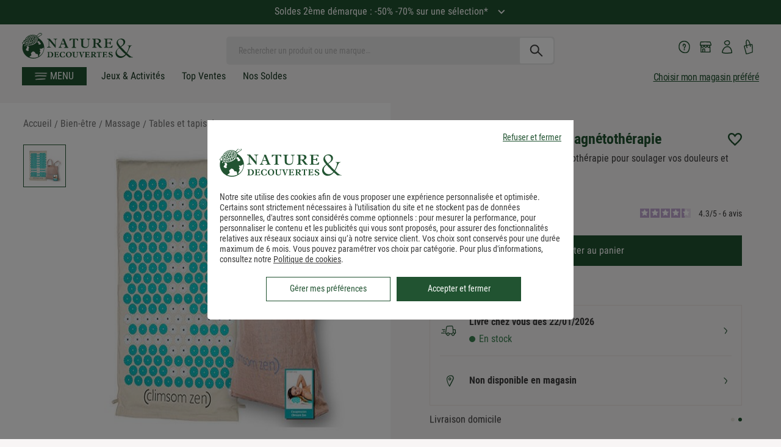

--- FILE ---
content_type: text/html; charset=utf-8
request_url: https://www.natureetdecouvertes.com/bien-etre/massage/tables-tapis-massage/tapis-d-acupression-et-magnetotherapie-91683060
body_size: 60537
content:
<!DOCTYPE html> <html xmlns="http://www.w3.org/1999/xhtml" xml:lang="fr" lang="fr"> <head><link href="https://cache.natureetdecouvertes.com" rel="preconnect" /> <link href="fonts.gstatic.com" rel="preconnect" crossorigin> <link href="//fonts.googleapis.com" rel="preconnect" /> <script>
   window.kameleoonDisplayPageTimeOut = true;
</script><link rel="preload" as="image" href="https://www.natureetdecouvertes.com/fstrz/r/s/cache.natureetdecouvertes.com/Medias/Images/Articles/91683060/794" fetchpriority="high"  media="(min-width: 768px)"><link rel="preload" as="image" href="https://www.natureetdecouvertes.com/fstrz/r/s/cache.natureetdecouvertes.com/Medias/Images/Articles/91683060/320" fetchpriority="high"  media="(min-width: 320px) and (max-width: 767px)"> <link rel="canonical" href="https://www.natureetdecouvertes.com/bien-etre/massage/tables-tapis-massage/tapis-d-acupression-et-magnetotherapie-91683060" /> <style>
    .no-stock {
        opacity: 0.5;
        pointer-events: none;
    }   
</style><script>fstrz=!0;;"use strict";window.FRZ_PAGE_TYPE="pdp";
</script><script>
    window.caReady = window.caReady || [];
    window.cact = function () { window.caReady.push(arguments); };
</script> <script type="text/javascript" id="tc_varsDeclaration">
    var pageLocation = window.location.pathname.toLowerCase();
    var userId = '';

    cact('consent.get', function (result) {

        if (result.consent.status === 'all-on') {//:
            // Consent was accepted
            userId = getCookie("guidtc");

            if (userId == '') {
                userId = '';
                if (userId == '') {
                    userId = guid();
                }
                initCookieTC(userId, "guidtc");
            }
        }
    });

    if (userId == '') {
        userId = '';
        if (userId == '') {
            userId = guid();
        }
    }
    user_typeFromClient = ''

    function initCookieTC(guid, nameCookie) {
        var exdate = new Date();
        exdate.setDate(exdate.getDate() + 1);
        var c_value = nameCookie+"=" + guid + "; expires=" + exdate.toUTCString() + ";domain=.natureetdecouvertes.com; path=/;secure";
        document.cookie = c_value;
    }

    function getCookie(name) {
        var name = name + "=";
        var ca = document.cookie.split(';');
        for (var i = 0; i < ca.length; i++) {
            var c = ca[i];
            while (c.charAt(0) == ' ') c = c.substring(1);
            if (c.indexOf(name) == 0) return c.substring(name.length, c.length);
        }
        return "";
    }

    function updateCookie(cname, cvalue) {
        var exdate = new Date();
        exdate.setDate(exdate.getMonth() + 1)
        document.cookie = cname + "=" + cvalue + "; expires=" + exdate.toDateString() + "; path = /;secure";
    }

    function guid() {
        function s4() {
            return Math.floor((1 + Math.random()) * 0x10000)
              .toString(16)
              .substring(1);
        }
        return s4() + s4() + '-' + s4() + '-' + s4() + '-' +
          s4() + '-' + s4() + s4() + s4();
    }


    var tc_vars = {
        env_template: "other_generic", /*TODO : Gérer les notions de rayons / sous rayons avec category/ subcategory*/  //Environment template
        env_work: 'p', //Environment work
        env_channel: 'd',
        env_language: 'fr', // Website language
        env_country: 'fr', // Country
        env_fasterize: '',// POur le cookie de fasterize

        user_id: userId, // // le numéro de compte client oir correcpondre à celui du CRM !!
        user_gender: '', // Visitor Gender
        user_age: '', // Visitor Age
        user_postalcode: '', // Visitor postal code
        user_category: '', // Visitor category (internal CRM segmentation)
        user_recency: '', // R - Visitor recency (last purchase date)
        user_frequency: '', // F - Visitor frequency (number of purchases)
        user_amount: '', // M - Visitor amount (total amount spent by the Client)
        user_email: '', // Email of the customer rempli par feedUserData
        user_email_hashed: '', // Email of the customer rempli par feedUserData
        user_email_optin: '', // Visitor optin newsletter or not
        user_status: '', // Visitor status : customer or prospect
        user_type: user_typeFromClient,
        user_store_id: '',
        user_segment: '',// segment RFM => pour lemoment pas de données remontées du CRM
        user_store_name: '', // Name of the store

        user_firstname: '', //(facturation) prenom
        user_surname: '',//(facturation) nom
        user_street1: '',//(facturation) adresse principale
        user_street2: '',//(facturation) adresse secondaire
        user_postal_code: '',//(facturation) code postal
        user_city: '',//(facturation) ville
        user_country: '',//(facturation) pays
        user_phone_number: '', //(facturation) : le numéro de téléphone déclaré à la facturation (sans indicatif)

        gift_message_bool: '', //option message cadeau activé ou non

        page_cat1: '', // Main Category
        page_cat2: '', // Category
        page_cat3: '', // Sub Category
        page_name: pageLocation, /*TODO : sans paramètres en minuscule */ // Page name (needed only when the analytics tool is implemented into TagCommander)
        page_error: '', // Error page
        list_products: [],
        search_filters: '', // Search Filters (JavaScript array)
        search_page_number: '', // Page number shown in results
        search_keywords: '', // Search keyword
        search_results_number: '', // Product number shown in results
        product_id: '', // Product reference
        product_name: '', // Product name
        product_unitprice_ati: '', // Product unit price ATI (all tax included)
        product_discount_ati: '', // Product discount price ATI (all tax included)
        product_unitprice_tf: '', // Product unit price TF (tax free)
        product_discount_tf: '', // Product discount price TF (tax free)
        product_currency: '', // Currency code (ISO code 4217)
        product_trademark: '', // Product trademark
        product_url_page: '', // Product URL (URL of the product page)
        product_url_picture: '', // Main picture absolute path from the first slash (URL of the product main image)
        product_isbundle: '', // Product bundle or not
        product_breadcrumb_id: '', // Product breadcrumb id (JavaScript array)
        product_breadcrumb_label: '', // Product breadcrumb label (JavaScript array)
        product_rating: '', // Product rating
        product_category: '', // Product category (nd,cc,mp)
        product_instock: '', // Product available in stock or not
        product_picture_type: '',
        product_position: '',
        product_variant: '',
        product_channel: '',//mp,n&d or mixte
        product_seller: '',
        product_brand: '',
        matchingCategorie :'',//
        order_id: '', // Order ID
        basket_id: '', // Basket ID created when a product is added to the basket
        order_amount_ati_without_sf: '', // Order amount ATI (all tax included) without shipping fee
        order_amount_ati_with_sf: '', // Order amount ATI (all tax included) with shipping fee
        order_discount_ati: '', // Order discount ATI (all tax included) - let empty if no discount
        order_ship_ati: '', // Order shipping fee ATI (all tax included)
        order_amount_tf_without_sf: '', // Order amount TF (tax free) without shipping fee
        order_amount_tf_with_sf: '', // Order amount TF (tax free) with shipping fee
        order_discount_tf: '', // Order discount TF (tax free) - let empty if no discount
        order_ship_tf: '', // Order shipping fee TF (tax free)
        order_tax: '', // Taxes
        order_payment_methods: '', // Payment methods (VISA, CB,MASTERCARD,AMEX,…) - JavaScript array if several payment methods for the same order
        order_shipping_method: '', // Shipping method (""home"",""kiala"",""colissimo""...)
        order_status: '', // Order status (""validated"",""rejected"",""waiting"")
        order_promo_code: '', // List of promotionnal codes/coupons in the order - JavaScript array if several coupons for the same order
        order_currency: 'EUR', // Currency code (ISO code 4217)
        order_newcustomer: '', // First order or already client
        order_amount_ati_without_sf_cc: '', // Order amount ATI (all tax included) without shipping fee CC
        order_amount_ati_with_sf_cc: '', // Order amount ATI (all tax included) with shipping fee CC
        order_products_number_cc: '', // Number of products into the order CC
        order_amount_ati_without_sf_nd: '', // Order amount ATI (all tax included) without shipping fee ND
        order_amount_ati_with_sf_nd: '', // Order amount ATI (all tax included) with shipping fee ND
        order_products_number_nd: '', // Number of products into the order ND
        order_amount_ati_without_sf_mp: '', // Order amount ATI (all tax included) without shipping fee MP
        order_amount_ati_with_sf_mp: '', // Order amount ATI (all tax included) with shipping fee MP
        order_products_number_mp: '', // Number of products into the order ND
        order_products_number: '', // Number of products into the order MP
        order_products: [],
        order_products_global: [],
        order_global: [],
        order_products_cc: [],
        order_products_nd: [],
        order_products_mp: [],
        site_version: '2025.12.26.1711',// version courante du site
        page_type: '',
        checkout_step_option: '',
        checkout_step: '',
        search_category: '',
        page_filters_valeur: '',
        page_filters_label: '',
        order_round: '',
        order_type: '',
        code_mag_prefere: '',
        code_mag_cc: '',
        product_strate_HP: [],
    }

</script> <script id="tc_varsPageSettings">
    tc_vars.env_template = 'product';
    tc_vars.product_id = "91683060";
    tc_vars.product_name = "tapis_d_acupression_et_magnetotherapie";
    tc_vars.product_unitprice_ati = '97';

    tc_vars.product_category = 'bien_etre/massage/tables_et_tapis_de_massage';
    tc_vars.product_unitprice_tf = '80.83';
    tc_vars.product_brand = 'climsom';
    tc_vars.product_seller = 'climsom';

    tc_vars.product_channel = 'mp';
    tc_vars.product_variant = '';
    tc_vars.product_discount_ati = '0';
    tc_vars.product_discount_tf = '0';
    tc_vars.product_currency = 'EUR';
    tc_vars.product_instock = 'no';
    tc_vars.product_position = '';
    tc_vars.product_url_picture = '//cache.natureetdecouvertes.com/Medias/Images/Articles/91683060/800';

         tc_vars.page_cat1 = 'bien_etre';
         tc_vars.page_cat2 = 'massage';
         tc_vars.page_cat3 = 'tables_et_tapis_de_massage';
</script> <script defer type="text/javascript" src="https://unpkg.com/default-passive-events"></script> <link rel="preload" href="https://www.natureetdecouvertes.com/fstrz/r/s/www.natureetdecouvertes.com/Scripts/foundation5.5.2/js/vendor/jquery.js" as="script"> <script type="text/javascript" src="https://www.natureetdecouvertes.com/fstrz/r/s/www.natureetdecouvertes.com/Scripts/foundation5.5.2/js/vendor/jquery.js" charset="utf-8" fetchpriority="high"></script> <link rel="preload" href="https://www.natureetdecouvertes.com/fstrz/r/s/www.natureetdecouvertes.com/Scripts/foundation5.5.2/js/vendor/modernizr.js" as="script"> <script type="text/javascript" src="https://www.natureetdecouvertes.com/fstrz/r/s/www.natureetdecouvertes.com/Scripts/foundation5.5.2/js/vendor/modernizr.js" charset="utf-8" fetchpriority="high"></script> <script type="text/javascript">
        // Duration in milliseconds to wait while the Kameleoon application file is loaded
        var kameleoonLoadingTimeout = 300;

        window.kameleoonQueue = window.kameleoonQueue || [];
        window.kameleoonStartLoadTime = new Date().getTime();
        if (!document.getElementById("kameleoonLoadingStyleSheet") && !window.kameleoonDisplayPageTimeOut) {
            var kameleoonS = document.getElementsByTagName("script")[0];
            var kameleoonCc = "* { visibility: hidden !important; background-image: none !important; }";
            var kameleoonStn = document.createElement("style");
            kameleoonStn.type = "text/css";
            kameleoonStn.id = "kameleoonLoadingStyleSheet";
            if (kameleoonStn.styleSheet) {
                kameleoonStn.styleSheet.cssText = kameleoonCc;
            }
            else {
                kameleoonStn.appendChild(document.createTextNode(kameleoonCc));
            }
            kameleoonS.parentNode.insertBefore(kameleoonStn, kameleoonS);
            window.kameleoonDisplayPage = function (fromEngine) {
                if (!fromEngine) {
                    window.kameleoonTimeout = true;
                }
                if (kameleoonStn.parentNode) {
                    kameleoonStn.parentNode.removeChild(kameleoonStn);
                }
            };
            window.kameleoonDisplayPageTimeOut = window.setTimeout(window.kameleoonDisplayPage, kameleoonLoadingTimeout);
        }

</script> <script type="text/javascript" src="//7eolh1cepr.kameleoon.eu/kameleoon.js" async="true"></script> <script type="text/javascript">
    const userAgentZebraString = "TC52,TC57";
    let estSotisurf = false;
    if (userAgentZebraString) {

        const userAgentsZebra = userAgentZebraString
            .split(",")
            .map(ua => ua.trim())
            .filter(ua => ua !== "");
        estSotisurf = userAgentsZebra.some(ua => navigator.userAgent.includes(ua));
    }
    function detectOrientation() {
        const newOrientation = (window.innerHeight > window.innerWidth) ? "portrait" : "landscape";
        const currentOrientation = getCookie("orientation");

        console.log("Current:", currentOrientation, "Detected:", newOrientation);

        // If cookie is undefined, set it without reloading
        if (typeof currentOrientation === "undefined" || currentOrientation === null
            || (typeof currentOrientation === 'string' && currentOrientation.trim() === '')) {
            document.cookie = "orientation=" + newOrientation + "; path=/";
        }

        // Check if cookie is defined and different to newOrientation
        else if ((typeof currentOrientation !== "undefined" && currentOrientation !== null) && currentOrientation !== newOrientation) {
            document.cookie = "orientation=" + newOrientation + "; path=/";
            if (!estSotisurf) {
                location.reload();
            }
        }

    }
    function getCookie(name) {
        const match = document.cookie.match(new RegExp('(^| )' + name + '=([^;]+)'));
        return match ? match[2] : null;
    }

    // Delay to allow browser orientation/layout to stabilize
    setTimeout(() => {
            detectOrientation();
    }, 300);

    let resizeTimeout;
    window.addEventListener("resize", () => {
        clearTimeout(resizeTimeout);
         resizeTimeout = setTimeout(detectOrientation, 300);

    });

    // Script Microssft Clarity
    (function (c, l, a, r, i, t, y) {
        c[a] = c[a] || function () {
            (c[a].q = c[a].q || []).push(arguments)
        };
        t = l.createElement(r);
        t.async = 1;
        t.src = "https://www.clarity.ms/tag/" + i;
        y = l.getElementsByTagName(r)[0];
        y.parentNode.insertBefore(t, y);
    })(window, document, "clarity", "script", "sjgveptpa5");
</script>  <meta charset="utf-8" /> <meta name="viewport" content="width=device-width, initial-scale=1.0, minimum-scale=0.9, maximum-scale=1" /> <title>Tapis d&#39;acupression magn&#233;toth&#233;rapie clim</title> <meta name="description" content="Tapis d&#39;acupression magn&#233;toth&#233;rapie clim: Pr&#233;sentation du&amp;nbsp;Tapis d&#39;acupression magn&#233;toth&#233;rapie Climsom Zen&amp;nbsp;Climsom Zen, sp&#233;cialis&#233; dans le bien-&#234;tre, a choisi de r&#233;unir"> <meta property="fb:admins" content="100001419523880" /> <meta property="fb:page_id" content="86664673840" /> <meta property="og:image" content="https://cache.natureetdecouvertes.com/wwwStaticContent/ned/fb/images/Logo_ND.jpg" /> <link rel="preload" href="/Content/css/fonts-style/google-fonts.css" as="style"> <link rel="StyleSheet" href="/Content/css/fonts-style/google-fonts.css" as="style" fetchpriority="high"> <link rel="preload" href="/Scripts/simpleScrollbar/ss.css" as="style"> <link rel="StyleSheet" href="/Scripts/simpleScrollbar/ss.css" as="style" fetchpriority="high"> <link rel="preload" href="/Scripts/no-ui-slider/jquery.nouislider.css" as="style"> <link rel="StyleSheet" type="text/css" href="/Scripts/no-ui-slider/jquery.nouislider.css" /> <link rel="preload" href="/dist/css/products.css?v=2025.12.26.1711" as="style"> <link rel="StyleSheet" type="text/css" href="/dist/css/products.css?v=2025.12.26.1711" /> <link rel="preload" as="image" href="https://www.natureetdecouvertes.com/fstrz/r/s/cache.natureetdecouvertes.com/Medias/Images/Articles/91683060/91683060-tapis-d-acupression-et-magn-toth-rapie_1.jpg"> <link rel="stylesheet" href="/dist/css/pageVendeur.css?v=2025.12.26.1711"> <link rel="preload" href="/dist/css/pageVendeur.css?v=2025.12.26.1711" as="style"> <link rel="shortcut icon" type="image/x-icon" href="https://www.natureetdecouvertes.com/fstrz/r/s/cache.natureetdecouvertes.com/wwwStaticContent/static/img/favicon.ico"> <link rel="apple-touch-icon" sizes="180x180" href="https://www.natureetdecouvertes.com/fstrz/r/s/cache.natureetdecouvertes.com/wwwStaticContent/static/img/apple-touch-icon.png"> <link rel="icon" type="image/png" sizes="32x32" href="https://www.natureetdecouvertes.com/fstrz/r/s/cache.natureetdecouvertes.com/wwwStaticContent/static/img/favicon-32x32.png"> <link rel="icon" type="image/png" sizes="16x16" href="https://www.natureetdecouvertes.com/fstrz/r/s/cache.natureetdecouvertes.com/wwwStaticContent/static/img/favicon-16x16.png"> <link rel="mask-icon" href="https://www.natureetdecouvertes.com/fstrz/r/s/cache.natureetdecouvertes.com/wwwStaticContent/static/img/safari-pinned-tab.svg" color="#ffffff"> <meta name="msapplication-TileColor" content="#ffffff"> <meta name="msapplication-TileImage" content="https://cache.natureetdecouvertes.com/wwwStaticContent/static/img/mstile-144x144.png"> <meta name="theme-color" content="#ffffff"> <meta property="og:title" content="Tapis d&#39;acupression et magn&#233;toth&#233;rapie" /> <meta property="og:type" content="product" /> <meta property="og:price:amount" content="97" /> <meta property="product:price:currency" content="EUR" /> <meta property="og:description" content="Tapis d&#39;acupression magn&#233;toth&#233;rapie clim: &lt;h2&gt;Pr&#233;sentation du&amp;nbsp;Tapis d&#39;acupression magn&#233;toth&#233;rapie Climsom Zen&amp;nbsp;&lt;/h2&gt;&lt;p&gt;&lt;br&gt;&lt;/p&gt;&lt;p&gt;Climsom Zen, sp&#233;cialis&#233; dans le bien-&#234;tre, a choisi de r&#233;unir" /> <meta property="og:image" content="https://cache.natureetdecouvertes.com/Medias/Images/Articles/91683060/690" /> <script type="text/javascript" src="https://www.natureetdecouvertes.com/fstrz/r/s/cdn.tagcommander.com/2238/tc_NatureDecouvertes_5.js"></script> <meta name="facebook-domain-verification" content="kkb7256p2cahp02i0ktotl5cb4z0i2" /> <meta name="format-detection" content="telephone=no"> <script>window.fasterize={};</script> <style>
/*Fstrz CSS Start*/

/*home_tags_mobile masqués*/
@media (min-width: 320px) and (max-width: 480px) {
    body:has(.box-rebours) {
    padding-top: 200px !important;
    }
    
    body:not(:has(.box-rebours)) {
    padding-top: 155px !important;
    }
}

/* correctif CLS pages produits */
.productSummary__price[data-fstrz-fragment-id]:empty {
    min-height: 64px;
}
#buyBox[data-fstrz-fragment-id]:empty {
    min-height: 132px;
}
.productSummary__desc[data-fstrz-fragment-id]:empty {
    min-height: 207px;
}

/*CLS menu - PERMET D'EVITER LE CLS LIE AU CALCUL JS DU SITE - à supprimer quand on meppera la version SANS JS avec class*/
@media (min-width: 768px) {
    body {
        padding-top: 157px !important;
    }
}

@media (max-width: 767px) {
    body {
        padding-top: 160px !important;
    }
}
/**********************************************/

/*scintillement du gris à supprimer lorsque la classe .page_ficheProduit sera insérée côté serveur */
body {
    background: #F8F5F5;
}

#slickVertical .slider:not(.slick-slider) .item:not(:first-child){
    display :none;
}

#slickVertical .slider:not(.slick-slider){
    margin-top : .75rem;
}
/*patch animation newsletter popin ajout panier*/
.popin-container .popin{
    animation : none !important;
}
@media only screen and (min-width: 1024px) {    
    .basket-popin.popin:not(:has(.eb-generic-template)){
        aspect-ratio : 3/2
    }
}

/*CLS résultat de recherche mobile*/
.search-content-results .product.miniFiche.cards-item a> img{
    aspect-ratio : 1;
}
/*Fstrz CSS End*/
</style></head> <body lang="fr-FR" itemscope="" itemtype="http://schema.org/WebPage" data-frz-flags='{"lazyload":false,"unlazyload":false,"deferjs":false,"cssontop":true,"minifyhtml":true,"concatcss":false,"minifycss":false,"concatjs":false,"minifyjs":false,"early-hints":true,"unsharding":true,"responsive":false,"edge_speed":true,"edge_seo":false,"service_worker":false,"edge_rewriter":true,"speculation_rules":false,"lazyloadjs":false,"smart_inp":false}' data-frz-version="2" data-frz-target-key="market_place_product_pages" data-frz-target-label="Market Place Product Pages "> <div id="newLoader" class="hidden"> <div class="spinner"> <div class="bounce1"></div> <div class="bounce2"></div> <div class="bounce3"></div> </div> </div>  <aside class="hamburgerMenu"> <div class="hamburgerMenu__header">  <div class="hamburgerMenu__logoContainer"> <a href="/" title=""> <img alt="Logo Nature&Decouvertes" src="[data-uri]" /> </a> </div>  <div class="hamburgerMenu__toggle"> <div class="hamburgerMenu__toggleInside"></div> </div> </div> <ul class="hamburgerMenu__content"> <li class="  "> <a class="isBold text-right menuBlack  omenuBlack hmenuGold " href="/cadeaux/top-ventes"> <i class="icon-ned icon-universe "></i> <span>Top Ventes</span> </a> </li> <li class="  "> <a class="isBold text-right menuBlack  omenuBlack hmenuGreen " href="/cadeaux/soldes"> <i class="icon-ned icon-universe "></i> <span>Tous nos soldes</span> </a> </li> <li class="  "> <a class="isBold text-right menuBlack hmenuGold " href="/cadeaux/nouveautes"> <i class="icon-ned icon-universe "></i> <span>nouveaut&#233;s</span> </a> </li> <li class="hamburgerMenu__hasSubMenu menu-idee-cadeau"> <span class="isBold text-right omenuGold hmenuGold menu-span-lien" data-href="#"> <i class="icon-ned icon-universe "></i> <span>Id&#233;e Cadeau</span> <i class="icon-ned icon-ned-arrow-right icon-arrow"></i> </span> <div class="hamburgerMenu__secondLevel subMenu"> <ul class="hamburgerMenu__list menu-idee-cadeau-source" boutique-id="items_idee_cadeau"> <li class="hamburgerMenu__hasSubMenu desktopHover"> <span class="menu-span-lien" data-href="#" title="Cadeau Saint Valentin"> <span class="rightText">Cadeau Saint Valentin</span> <i class="icon-ned icon-ned-arrow-right icon-arrow"></i> </span> <div class="hamburgerMenu__secondLevel subMenu"> <ul class="hamburgerMenu__list"> </ul> </div> </li> <li class="hamburgerMenu__hasSubMenu desktopHover"> <span class="menu-span-lien" data-href="#" title="Cadeau Homme"> <span class="rightText">Cadeau Homme</span> <i class="icon-ned icon-ned-arrow-right icon-arrow"></i> </span> <div class="hamburgerMenu__secondLevel subMenu"> <ul class="hamburgerMenu__list"> </ul> </div> </li> <li class="hamburgerMenu__hasSubMenu desktopHover"> <span class="menu-span-lien" data-href="#" title="Cadeau Femme"> <span class="rightText">Cadeau Femme</span> <i class="icon-ned icon-ned-arrow-right icon-arrow"></i> </span> <div class="hamburgerMenu__secondLevel subMenu"> <ul class="hamburgerMenu__list"> </ul> </div> </li> <li class="hamburgerMenu__hasSubMenu desktopHover"> <span class="menu-span-lien" data-href="#" title="Cadeau Enfant"> <span class="rightText">Cadeau Enfant</span> <i class="icon-ned icon-ned-arrow-right icon-arrow"></i> </span> <div class="hamburgerMenu__secondLevel subMenu"> <ul class="hamburgerMenu__list"> </ul> </div> </li> <li class="hamburgerMenu__hasSubMenu desktopHover"> <span class="menu-span-lien" data-href="#" title="Petites Attentions"> <span class="rightText">Petites Attentions</span> <i class="icon-ned icon-ned-arrow-right icon-arrow"></i> </span> <div class="hamburgerMenu__secondLevel subMenu"> <ul class="hamburgerMenu__list"> </ul> </div> </li> <li class="hamburgerMenu__hasSubMenu desktopHover"> <span class="menu-span-lien" data-href="#" title="Cadeau par occasion"> <span class="rightText">Cadeau par occasion</span> <i class="icon-ned icon-ned-arrow-right icon-arrow"></i> </span> <div class="hamburgerMenu__secondLevel subMenu"> <ul class="hamburgerMenu__list"> </ul> </div> </li> <li class="hamburgerMenu__hasSubMenu desktopHover"> <span class="menu-span-lien" data-href="#" title="Box et cartes cadeaux"> <span class="rightText">Box et cartes cadeaux</span> <i class="icon-ned icon-ned-arrow-right icon-arrow"></i> </span> <div class="hamburgerMenu__secondLevel subMenu"> <ul class="hamburgerMenu__list"> </ul> </div> </li> <li class="hamburgerMenu__hasSubMenu desktopHover"> <span class="menu-span-lien" data-href="#" title="Cadeaux de No&#235;l"> <span class="rightText">Cadeaux de No&#235;l</span> <i class="icon-ned icon-ned-arrow-right icon-arrow"></i> </span> <div class="hamburgerMenu__secondLevel subMenu"> <ul class="hamburgerMenu__list"> </ul> </div> </li> <li class="hamburgerMenu__hasSubMenu desktopHover"> <span class="menu-span-lien" data-href="#" title="Cadeau par prix"> <span class="rightText">Cadeau par prix</span> <i class="icon-ned icon-ned-arrow-right icon-arrow"></i> </span> <div class="hamburgerMenu__secondLevel subMenu"> <ul class="hamburgerMenu__list"> </ul> </div> </li> </ul> </div> </li> <li class="hamburgerMenu__hasSubMenu"> <span class="isBold text-right menuRed  omenuRed hmenuGold active allProducts menu-span-lien" data-href="#"> <i class="icon-ned icon-universe "></i> <span>Tous nos produits</span> <i class="icon-ned icon-ned-arrow-right icon-arrow"></i> </span> <div class="hamburgerMenu__secondLevel subMenu  mainMenu active"> <ul class="hamburgerMenu__list"> <li class="hamburgerMenu__hasSubMenu hasListItem"> <span data-category-id="32" data-href="#" title="Tout pour l&#39;enfant: jouets d&#39;&#233;veil, p&#233;dagogie Montessori, jeux &#233;ducatifs, jeux plein air, jeux de soci&#233;t&#233;, loisirs cr&#233;atifs... Livraison offerte d&#232;s 49€ *" class="universeLink menuBlack hmenuGold omenuGold menu-span-lien"> <i class="icon-ned icon-universe "></i> <span onmouseover="setDisplay();"> Jeux, jouets </span> <i class="icon-ned icon-ned-arrow-right icon-arrow"></i> </span> <div class="hamburgerMenu__secondLevel subMenu universe"> <ul class="hamburgerMenu__list" boutique-id="32"> <li class="hamburgerMenu__hasSubMenu desktopHover"> <div class="hamburgerMenu__secondLevel subMenu"> <ul class="hamburgerMenu__list"> </ul> </div> </li> <li class="hamburgerMenu__hasSubMenu desktopHover"> <div class="hamburgerMenu__secondLevel subMenu"> <ul class="hamburgerMenu__list"> </ul> </div> </li> <li class="hamburgerMenu__hasSubMenu desktopHover"> <div class="hamburgerMenu__secondLevel subMenu"> <ul class="hamburgerMenu__list"> </ul> </div> </li> <li class="hamburgerMenu__hasSubMenu desktopHover"> <div class="hamburgerMenu__secondLevel subMenu"> <ul class="hamburgerMenu__list"> </ul> </div> </li> <li class="hamburgerMenu__hasSubMenu desktopHover"> <div class="hamburgerMenu__secondLevel subMenu"> <ul class="hamburgerMenu__list"> </ul> </div> </li> <li class="hamburgerMenu__hasSubMenu desktopHover"> <div class="hamburgerMenu__secondLevel subMenu"> <ul class="hamburgerMenu__list"> </ul> </div> </li> <li class="hamburgerMenu__hasSubMenu desktopHover"> <div class="hamburgerMenu__secondLevel subMenu"> <ul class="hamburgerMenu__list"> </ul> </div> </li> <li class="hamburgerMenu__hasSubMenu desktopHover"> <div class="hamburgerMenu__secondLevel subMenu"> <ul class="hamburgerMenu__list"> </ul> </div> </li> <li class="hamburgerMenu__hasSubMenu desktopHover"> <div class="hamburgerMenu__secondLevel subMenu"> <ul class="hamburgerMenu__list"> </ul> </div> </li> <li class="hamburgerMenu__hasSubMenu desktopHover"> <div class="hamburgerMenu__secondLevel subMenu"> <ul class="hamburgerMenu__list"> </ul> </div> </li> <li class="hamburgerMenu__hasSubMenu desktopHover"> <div class="hamburgerMenu__secondLevel subMenu"> <ul class="hamburgerMenu__list"> </ul> </div> </li> <li class="hamburgerMenu__hasSubMenu desktopHover"> <div class="hamburgerMenu__secondLevel subMenu"> <ul class="hamburgerMenu__list"> </ul> </div> </li> </ul> </div> </li> <li class="hamburgerMenu__hasSubMenu hasListItem"> <span data-category-id="30" data-href="#" title="D&#233;couvrez notre gamme de produits pour renforcer votre bien-&#234;tre au quotidien : produits de massage, cosm&#233;tiques, yoga, luminoth&#233;rapie.. Commande simple et livraison gratuite d&#232;s 49€ d&#39;achat." class="universeLink menuBlack hmenuGold omenuGold menu-span-lien"> <i class="icon-ned icon-universe "></i> <span onmouseover="setDisplay();"> Bien-&#234;tre </span> <i class="icon-ned icon-ned-arrow-right icon-arrow"></i> </span> <div class="hamburgerMenu__secondLevel subMenu universe"> <ul class="hamburgerMenu__list" boutique-id="30"> <li class="hamburgerMenu__hasSubMenu desktopHover"> <a href="https://www.natureetdecouvertes.com/bien-etre/massage" title="Massage"> <span class="rightText">Massage</span> <i class="icon-ned icon-ned-arrow-right icon-arrow"></i> </a> <div class="hamburgerMenu__secondLevel subMenu"> <ul class="hamburgerMenu__list"> <li class="LastLevel"> <a data-category-id="1465" href="https://www.natureetdecouvertes.com/bien-etre/massage"> Massage </a> </li> <li class="lastLevel"> <a href="https://www.natureetdecouvertes.com/bien-etre/massage/coffrets-massage"> Coffrets massage </a> </li> <li class="lastLevel"> <a href="https://www.natureetdecouvertes.com/bien-etre/massage/sieges-massant"> Si&#232;ge massant </a> </li> <li class="lastLevel"> <a href="https://www.natureetdecouvertes.com/bien-etre/massage/masseur-dos-cervical"> Masseur dos et cervicales </a> </li> <li class="lastLevel"> <a href="https://www.natureetdecouvertes.com/bien-etre/massage/masseur-pied"> Masseur Pieds </a> </li> <li class="lastLevel"> <a href="https://www.natureetdecouvertes.com/bien-etre/massage/masseur-tete"> Masseur T&#234;te </a> </li> <li class="lastLevel"> <a href="https://www.natureetdecouvertes.com/bien-etre/massage/maintien-dos"> Maintien du dos </a> </li> <li class="lastLevel"> <a href="https://www.natureetdecouvertes.com/bien-etre/massage/materiel-accessoires"> Mat&#233;riel, accessoire de massage </a> </li> <li class="lastLevel"> <a href="https://www.natureetdecouvertes.com/bien-etre/massage/bougies-baumes"> Bougies, baumes </a> </li> <li class="lastLevel"> <a href="https://www.natureetdecouvertes.com/bien-etre/massage/huile-de-massage"> Huile de massage </a> </li> <li class="lastLevel"> <a href="https://www.natureetdecouvertes.com/bien-etre/massage/tables-tapis-massage"> Tables et tapis de massage </a> </li> <li class="lastLevel"> <a href="https://www.natureetdecouvertes.com/bien-etre/massage/fauteuil-massant"> Fauteuil massant </a> </li> <li class="lastLevel"> <a href="https://www.natureetdecouvertes.com/bien-etre/massage/electrostimulation"> Electrostimulation </a> </li> </ul> </div> </li> <li class="hamburgerMenu__hasSubMenu desktopHover"> <a href="https://www.natureetdecouvertes.com/bien-etre/relaxation-sommeil" title="Relaxation, sommeil"> <span class="rightText">Relaxation, sommeil</span> <i class="icon-ned icon-ned-arrow-right icon-arrow"></i> </a> <div class="hamburgerMenu__secondLevel subMenu"> <ul class="hamburgerMenu__list"> <li class="LastLevel"> <a data-category-id="1467" href="https://www.natureetdecouvertes.com/bien-etre/relaxation-sommeil"> Relaxation, sommeil </a> </li> <li class="lastLevel"> <a href="https://www.natureetdecouvertes.com/bien-etre/relaxation-sommeil/appareils-sommeil"> Tout pour le sommeil </a> </li> <li class="lastLevel"> <a href="https://www.natureetdecouvertes.com/bien-etre/relaxation-sommeil/bouillottes-coussins-chauffants"> Bouillottes et coussins chauffant </a> </li> <li class="lastLevel"> <a href="https://www.natureetdecouvertes.com/bien-etre/relaxation-sommeil/plaids-chaussettes"> Plaids et chaussettes </a> </li> </ul> </div> </li> <li class="hamburgerMenu__hasSubMenu desktopHover"> <a href="https://www.natureetdecouvertes.com/bien-etre/yoga-gym-douce" title="Yoga et gym douce"> <span class="rightText">Yoga et gym douce</span> <i class="icon-ned icon-ned-arrow-right icon-arrow"></i> </a> <div class="hamburgerMenu__secondLevel subMenu"> <ul class="hamburgerMenu__list"> <li class="LastLevel"> <a data-category-id="1466" href="https://www.natureetdecouvertes.com/bien-etre/yoga-gym-douce"> Yoga et gym douce </a> </li> <li class="lastLevel"> <a href="https://www.natureetdecouvertes.com/bien-etre/yoga-gym-douce/tapis-coussins"> Tapis et coussins de yoga </a> </li> <li class="lastLevel"> <a href="https://www.natureetdecouvertes.com/bien-etre/yoga-gym-douce/materiel-exercice"> Mat&#233;riel de yoga </a> </li> <li class="lastLevel"> <a href="https://www.natureetdecouvertes.com/bien-etre/yoga-gym-douce/bol-accessoires-relaxation"> Bol, accessoires de yoga </a> </li> <li class="lastLevel"> <a href="https://www.natureetdecouvertes.com/bien-etre/yoga-gym-douce/materiel-pilates"> Mat&#233;riel pilates </a> </li> <li class="lastLevel"> <a href="https://www.natureetdecouvertes.com/bien-etre/yoga-gym-douce/vetements-yoga"> V&#234;tements yoga </a> </li> <li class="lastLevel"> <a href="https://www.natureetdecouvertes.com/bien-etre/yoga-gym-douce/equipement-fitness-maison"> Equipement fitness maison </a> </li> </ul> </div> </li> <li class="hamburgerMenu__hasSubMenu desktopHover"> <a href="https://www.natureetdecouvertes.com/bien-etre/luminotherapie-reveils" title="Luminoth&#233;rapie, r&#233;veils"> <span class="rightText">Luminoth&#233;rapie, r&#233;veils</span> <i class="icon-ned icon-ned-arrow-right icon-arrow"></i> </a> <div class="hamburgerMenu__secondLevel subMenu"> <ul class="hamburgerMenu__list"> <li class="LastLevel"> <a data-category-id="1468" href="https://www.natureetdecouvertes.com/bien-etre/luminotherapie-reveils"> Luminoth&#233;rapie, r&#233;veils </a> </li> <li class="lastLevel"> <a href="https://www.natureetdecouvertes.com/bien-etre/luminotherapie-reveils/luminotherapie"> Luminoth&#233;rapie </a> </li> <li class="lastLevel"> <a href="https://www.natureetdecouvertes.com/bien-etre/luminotherapie-reveils/simulateurs-aube"> Simulateur d&#39;aube </a> </li> <li class="lastLevel"> <a href="https://www.natureetdecouvertes.com/bien-etre/luminotherapie-reveils/reveils-horloges"> R&#233;veils </a> </li> </ul> </div> </li> <li class="hamburgerMenu__hasSubMenu desktopHover"> <a href="https://www.natureetdecouvertes.com/bien-etre/complements-alimentaires" title="Alimentation Saine"> <span class="rightText">Alimentation Saine</span> <i class="icon-ned icon-ned-arrow-right icon-arrow"></i> </a> <div class="hamburgerMenu__secondLevel subMenu"> <ul class="hamburgerMenu__list"> <li class="LastLevel"> <a data-category-id="1470" href="https://www.natureetdecouvertes.com/bien-etre/complements-alimentaires"> Alimentation Saine </a> </li> <li class="lastLevel"> <a href="https://www.natureetdecouvertes.com/bien-etre/complements-alimentaires/extracteurs-jus"> Extracteurs de jus </a> </li> <li class="lastLevel"> <a href="https://www.natureetdecouvertes.com/bien-etre/complements-alimentaires/cuisine-saine"> Cuisine saine </a> </li> <li class="lastLevel"> <a href="https://www.natureetdecouvertes.com/bien-etre/complements-alimentaires/complements"> Compl&#233;ments </a> </li> </ul> </div> </li> <li class="hamburgerMenu__hasSubMenu desktopHover"> <a href="https://www.natureetdecouvertes.com/bien-etre/bien-etre-intime" title="Bien-&#234;tre intime"> <span class="rightText">Bien-&#234;tre intime</span> <i class="icon-ned icon-ned-arrow-right icon-arrow"></i> </a> <div class="hamburgerMenu__secondLevel subMenu"> <ul class="hamburgerMenu__list"> <li class="LastLevel"> <a data-category-id="20300" href="https://www.natureetdecouvertes.com/bien-etre/bien-etre-intime"> Bien-&#234;tre intime </a> </li> <li class="lastLevel"> <a href="https://www.natureetdecouvertes.com/bien-etre/bien-etre-intime/protection-menstruelle"> Protections Menstruelles </a> </li> <li class="lastLevel"> <a href="https://www.natureetdecouvertes.com/bien-etre/bien-etre-intime/bien-etre-menstruel-hygiene"> Bien-&#234;tre Menstruel &amp; Hygi&#232;ne </a> </li> </ul> </div> </li> <li class="hamburgerMenu__hasSubMenu desktopHover"> <a href="https://www.natureetdecouvertes.com/bien-etre/soins-naturels" title="Routine bien-&#234;tre"> <span class="rightText">Routine bien-&#234;tre</span> <i class="icon-ned icon-ned-arrow-right icon-arrow"></i> </a> <div class="hamburgerMenu__secondLevel subMenu"> <ul class="hamburgerMenu__list"> <li class="LastLevel"> <a data-category-id="1469" href="https://www.natureetdecouvertes.com/bien-etre/soins-naturels"> Routine bien-&#234;tre </a> </li> <li class="lastLevel"> <a href="https://www.natureetdecouvertes.com/bien-etre/soins-naturels/phytotherapie"> Phytoth&#233;rapie </a> </li> <li class="lastLevel"> <a href="https://www.natureetdecouvertes.com/bien-etre/soins-naturels/fleurs-de-bach"> Fleurs de bach </a> </li> <li class="lastLevel"> <a href="https://www.natureetdecouvertes.com/bien-etre/soins-naturels/apitherapie"> Apith&#233;rapie </a> </li> <li class="lastLevel"> <a href="https://www.natureetdecouvertes.com/bien-etre/soins-naturels/rituel-lune"> Rituel lune </a> </li> </ul> </div> </li> <li class="hamburgerMenu__hasSubMenu desktopHover"> <a href="https://www.natureetdecouvertes.com/bien-etre/librairie-bien-etre" title="Librairie bien-&#234;tre"> <span class="rightText">Librairie bien-&#234;tre</span> <i class="icon-ned icon-ned-arrow-right icon-arrow"></i> </a> <div class="hamburgerMenu__secondLevel subMenu"> <ul class="hamburgerMenu__list"> <li class="LastLevel"> <a data-category-id="1907" href="https://www.natureetdecouvertes.com/bien-etre/librairie-bien-etre"> Librairie bien-&#234;tre </a> </li> <li class="lastLevel"> <a href="https://www.natureetdecouvertes.com/bien-etre/librairie-bien-etre/massage-relaxation"> Livres massage et relaxation </a> </li> <li class="lastLevel"> <a href="https://www.natureetdecouvertes.com/bien-etre/librairie-bien-etre/activites-physiques"> Livres activit&#233;s physiques </a> </li> <li class="lastLevel"> <a href="https://www.natureetdecouvertes.com/bien-etre/librairie-bien-etre/cuisine-sante"> Livres cuisine et sant&#233; </a> </li> <li class="lastLevel"> <a href="https://www.natureetdecouvertes.com/bien-etre/librairie-bien-etre/cosmetiques-bio"> Livres cosm&#233;tiques bio </a> </li> <li class="lastLevel"> <a href="https://www.natureetdecouvertes.com/bien-etre/librairie-bien-etre/developpement-personnel"> Livres d&#233;veloppement personnel </a> </li> <li class="lastLevel"> <a href="https://www.natureetdecouvertes.com/bien-etre/librairie-bien-etre/sante"> Livres sant&#233; </a> </li> </ul> </div> </li> <li class="hamburgerMenu__hasSubMenu desktopHover"> <a href="https://www.natureetdecouvertes.com/bien-etre/sante-connectee" title="Sant&#233; connect&#233;e"> <span class="rightText">Sant&#233; connect&#233;e</span> <i class="icon-ned icon-ned-arrow-right icon-arrow"></i> </a> <div class="hamburgerMenu__secondLevel subMenu"> <ul class="hamburgerMenu__list"> <li class="LastLevel"> <a data-category-id="1471" href="https://www.natureetdecouvertes.com/bien-etre/sante-connectee"> Sant&#233; connect&#233;e </a> </li> <li class="lastLevel"> <a href="https://www.natureetdecouvertes.com/bien-etre/sante-connectee/bracelet-connecte"> Bracelet connect&#233; </a> </li> <li class="lastLevel"> <a href="https://www.natureetdecouvertes.com/bien-etre/sante-connectee/pese-personne-connecte"> P&#232;se-personne </a> </li> <li class="lastLevel"> <a href="https://www.natureetdecouvertes.com/bien-etre/sante-connectee/tensiometre-connecte"> Tensiom&#232;tre </a> </li> </ul> </div> </li> <li class="lastLevel"> <a class="hamburgerMenu__seeMore" data-category-id="30" href="/bien-etre" title="D&#233;couvrez notre gamme de produits pour renforcer votre bien-&#234;tre au quotidien : produits de massage, cosm&#233;tiques, yoga, luminoth&#233;rapie.. Commande simple et livraison gratuite d&#232;s 49€ d&#39;achat."> <span class="rightText">Actualités Bien-&#234;tre</span> </a> </li> </ul> </div> </li> <li class="hamburgerMenu__hasSubMenu hasListItem"> <span data-category-id="29" data-href="#" title="Des huiles essentielles et diffuseurs d&#39;huiles essentielles b&#233;n&#233;fiques pour profiter d&#39;une aromath&#233;rapie soign&#233;e. Commande simple et livraison rapide. " class="universeLink menuBlack hmenuGold omenuGold menu-span-lien"> <i class="icon-ned icon-universe "></i> <span onmouseover="setDisplay();"> Huiles essentielles &amp; diffuseurs </span> <i class="icon-ned icon-ned-arrow-right icon-arrow"></i> </span> <div class="hamburgerMenu__secondLevel subMenu universe"> <ul class="hamburgerMenu__list" boutique-id="29"> <li class="hamburgerMenu__hasSubMenu desktopHover"> <div class="hamburgerMenu__secondLevel subMenu"> <ul class="hamburgerMenu__list"> </ul> </div> </li> <li class="hamburgerMenu__hasSubMenu desktopHover"> <div class="hamburgerMenu__secondLevel subMenu"> <ul class="hamburgerMenu__list"> </ul> </div> </li> <li class="hamburgerMenu__hasSubMenu desktopHover"> <div class="hamburgerMenu__secondLevel subMenu"> <ul class="hamburgerMenu__list"> </ul> </div> </li> </ul> </div> </li> <li class="hamburgerMenu__hasSubMenu hasListItem"> <span data-category-id="37" data-href="#" title="Jardin : D&#233;couvrez notre s&#233;lection de produits pour embellir votre jardin &#233;t&#233; comme hiver. Commande et simple et livraison rapide." class="universeLink menuBlack hmenuGold omenuGold menu-span-lien"> <i class="icon-ned icon-universe "></i> <span onmouseover="setDisplay();"> Jardin </span> <i class="icon-ned icon-ned-arrow-right icon-arrow"></i> </span> <div class="hamburgerMenu__secondLevel subMenu universe"> <ul class="hamburgerMenu__list" boutique-id="37"> <li class="hamburgerMenu__hasSubMenu desktopHover"> <div class="hamburgerMenu__secondLevel subMenu"> <ul class="hamburgerMenu__list"> </ul> </div> </li> <li class="hamburgerMenu__hasSubMenu desktopHover"> <div class="hamburgerMenu__secondLevel subMenu"> <ul class="hamburgerMenu__list"> </ul> </div> </li> <li class="hamburgerMenu__hasSubMenu desktopHover"> <div class="hamburgerMenu__secondLevel subMenu"> <ul class="hamburgerMenu__list"> </ul> </div> </li> <li class="hamburgerMenu__hasSubMenu desktopHover"> <div class="hamburgerMenu__secondLevel subMenu"> <ul class="hamburgerMenu__list"> </ul> </div> </li> <li class="hamburgerMenu__hasSubMenu desktopHover"> <div class="hamburgerMenu__secondLevel subMenu"> <ul class="hamburgerMenu__list"> </ul> </div> </li> <li class="hamburgerMenu__hasSubMenu desktopHover"> <div class="hamburgerMenu__secondLevel subMenu"> <ul class="hamburgerMenu__list"> </ul> </div> </li> <li class="hamburgerMenu__hasSubMenu desktopHover"> <div class="hamburgerMenu__secondLevel subMenu"> <ul class="hamburgerMenu__list"> </ul> </div> </li> </ul> </div> </li> <li class="hamburgerMenu__hasSubMenu hasListItem"> <span data-category-id="34" data-href="#" title="D&#233;couvrez nos articles optiques et d&#39;astronomie: t&#233;l&#233;scopes, jumelles, loupes et microscopes. Commande simple et livraison rapide." class="universeLink menuBlack hmenuGold omenuGold menu-span-lien"> <i class="icon-ned icon-universe "></i> <span onmouseover="setDisplay();"> Optiques &amp; astronomie </span> <i class="icon-ned icon-ned-arrow-right icon-arrow"></i> </span> <div class="hamburgerMenu__secondLevel subMenu universe"> <ul class="hamburgerMenu__list" boutique-id="34"> <li class="hamburgerMenu__hasSubMenu desktopHover"> <div class="hamburgerMenu__secondLevel subMenu"> <ul class="hamburgerMenu__list"> </ul> </div> </li> <li class="hamburgerMenu__hasSubMenu desktopHover"> <div class="hamburgerMenu__secondLevel subMenu"> <ul class="hamburgerMenu__list"> </ul> </div> </li> <li class="hamburgerMenu__hasSubMenu desktopHover"> <div class="hamburgerMenu__secondLevel subMenu"> <ul class="hamburgerMenu__list"> </ul> </div> </li> <li class="hamburgerMenu__hasSubMenu desktopHover"> <div class="hamburgerMenu__secondLevel subMenu"> <ul class="hamburgerMenu__list"> </ul> </div> </li> </ul> </div> </li> <li class="hamburgerMenu__hasSubMenu hasListItem"> <span data-category-id="35" data-href="#" title="D&#233;couvrez nos &#233;piceries sucr&#233;es et sal&#233;es et partez &#224; la d&#233;couverte du monde gr&#226;ce &#224; nos th&#233;s bios cultiv&#233;s aux quatre coins de la plan&#232;te. Commande simple et livraison gratuite d&#232;s 49€ d&#39;achat." class="universeLink menuBlack hmenuGold omenuGold menu-span-lien"> <i class="icon-ned icon-universe "></i> <span onmouseover="setDisplay();"> Th&#233;s &amp; &#233;picerie </span> <i class="icon-ned icon-ned-arrow-right icon-arrow"></i> </span> <div class="hamburgerMenu__secondLevel subMenu universe"> <ul class="hamburgerMenu__list" boutique-id="35"> <li class="hamburgerMenu__hasSubMenu desktopHover"> <div class="hamburgerMenu__secondLevel subMenu"> <ul class="hamburgerMenu__list"> </ul> </div> </li> <li class="hamburgerMenu__hasSubMenu desktopHover"> <div class="hamburgerMenu__secondLevel subMenu"> <ul class="hamburgerMenu__list"> </ul> </div> </li> <li class="hamburgerMenu__hasSubMenu desktopHover"> <div class="hamburgerMenu__secondLevel subMenu"> <ul class="hamburgerMenu__list"> </ul> </div> </li> <li class="hamburgerMenu__hasSubMenu desktopHover"> <div class="hamburgerMenu__secondLevel subMenu"> <ul class="hamburgerMenu__list"> </ul> </div> </li> <li class="hamburgerMenu__hasSubMenu desktopHover"> <div class="hamburgerMenu__secondLevel subMenu"> <ul class="hamburgerMenu__list"> </ul> </div> </li> <li class="hamburgerMenu__hasSubMenu desktopHover"> <div class="hamburgerMenu__secondLevel subMenu"> <ul class="hamburgerMenu__list"> </ul> </div> </li> <li class="hamburgerMenu__hasSubMenu desktopHover"> <div class="hamburgerMenu__secondLevel subMenu"> <ul class="hamburgerMenu__list"> </ul> </div> </li> </ul> </div> </li> <li class="hamburgerMenu__hasSubMenu hasListItem"> <span data-category-id="33" data-href="#" title="D&#233;couvrez nos parfums d&#39;int&#233;rieurs, nos articles linge et literie et d&#233;coration d&#39;int&#233;rieure. Commande simple et livraison rapide. " class="universeLink menuBlack hmenuGold omenuGold menu-span-lien"> <i class="icon-ned icon-universe "></i> <span onmouseover="setDisplay();"> D&#233;co, maison &amp; m&#233;t&#233;o </span> <i class="icon-ned icon-ned-arrow-right icon-arrow"></i> </span> <div class="hamburgerMenu__secondLevel subMenu universe"> <ul class="hamburgerMenu__list" boutique-id="33"> <li class="hamburgerMenu__hasSubMenu desktopHover"> <div class="hamburgerMenu__secondLevel subMenu"> <ul class="hamburgerMenu__list"> </ul> </div> </li> <li class="hamburgerMenu__hasSubMenu desktopHover"> <div class="hamburgerMenu__secondLevel subMenu"> <ul class="hamburgerMenu__list"> </ul> </div> </li> <li class="hamburgerMenu__hasSubMenu desktopHover"> <div class="hamburgerMenu__secondLevel subMenu"> <ul class="hamburgerMenu__list"> </ul> </div> </li> <li class="hamburgerMenu__hasSubMenu desktopHover"> <div class="hamburgerMenu__secondLevel subMenu"> <ul class="hamburgerMenu__list"> </ul> </div> </li> <li class="hamburgerMenu__hasSubMenu desktopHover"> <div class="hamburgerMenu__secondLevel subMenu"> <ul class="hamburgerMenu__list"> </ul> </div> </li> <li class="hamburgerMenu__hasSubMenu desktopHover"> <div class="hamburgerMenu__secondLevel subMenu"> <ul class="hamburgerMenu__list"> </ul> </div> </li> <li class="hamburgerMenu__hasSubMenu desktopHover"> <div class="hamburgerMenu__secondLevel subMenu"> <ul class="hamburgerMenu__list"> </ul> </div> </li> <li class="hamburgerMenu__hasSubMenu desktopHover"> <div class="hamburgerMenu__secondLevel subMenu"> <ul class="hamburgerMenu__list"> </ul> </div> </li> <li class="hamburgerMenu__hasSubMenu desktopHover"> <div class="hamburgerMenu__secondLevel subMenu"> <ul class="hamburgerMenu__list"> </ul> </div> </li> <li class="hamburgerMenu__hasSubMenu desktopHover"> <div class="hamburgerMenu__secondLevel subMenu"> <ul class="hamburgerMenu__list"> </ul> </div> </li> <li class="hamburgerMenu__hasSubMenu desktopHover"> <div class="hamburgerMenu__secondLevel subMenu"> <ul class="hamburgerMenu__list"> </ul> </div> </li> </ul> </div> </li> <li class="hamburgerMenu__hasSubMenu hasListItem"> <span data-category-id="67" data-href="#" title="Bijoux" class="universeLink menuBlack hmenuGold omenuGold menu-span-lien"> <i class="icon-ned icon-universe "></i> <span onmouseover="setDisplay();"> Bijoux </span> <i class="icon-ned icon-ned-arrow-right icon-arrow"></i> </span> <div class="hamburgerMenu__secondLevel subMenu universe"> <ul class="hamburgerMenu__list" boutique-id="67"> <li class="hamburgerMenu__hasSubMenu desktopHover"> <div class="hamburgerMenu__secondLevel subMenu"> <ul class="hamburgerMenu__list"> </ul> </div> </li> <li class="hamburgerMenu__hasSubMenu desktopHover"> <div class="hamburgerMenu__secondLevel subMenu"> <ul class="hamburgerMenu__list"> </ul> </div> </li> <li class="hamburgerMenu__hasSubMenu desktopHover"> <div class="hamburgerMenu__secondLevel subMenu"> <ul class="hamburgerMenu__list"> </ul> </div> </li> <li class="hamburgerMenu__hasSubMenu desktopHover"> <div class="hamburgerMenu__secondLevel subMenu"> <ul class="hamburgerMenu__list"> </ul> </div> </li> <li class="hamburgerMenu__hasSubMenu desktopHover"> <div class="hamburgerMenu__secondLevel subMenu"> <ul class="hamburgerMenu__list"> </ul> </div> </li> <li class="hamburgerMenu__hasSubMenu desktopHover"> <div class="hamburgerMenu__secondLevel subMenu"> <ul class="hamburgerMenu__list"> </ul> </div> </li> </ul> </div> </li> <li class="hamburgerMenu__hasSubMenu hasListItem"> <span data-category-id="36" data-href="#" title="D&#233;couvrez tous nos produits outdoor: pour la randonn&#233;e, pour le voyage, le camping, le pique-nique.. Commande simple et livraison rapide." class="universeLink menuBlack hmenuGold omenuGold menu-span-lien"> <i class="icon-ned icon-universe "></i> <span onmouseover="setDisplay();"> Outdoor </span> <i class="icon-ned icon-ned-arrow-right icon-arrow"></i> </span> <div class="hamburgerMenu__secondLevel subMenu universe"> <ul class="hamburgerMenu__list" boutique-id="36"> <li class="hamburgerMenu__hasSubMenu desktopHover"> <div class="hamburgerMenu__secondLevel subMenu"> <ul class="hamburgerMenu__list"> </ul> </div> </li> <li class="hamburgerMenu__hasSubMenu desktopHover"> <div class="hamburgerMenu__secondLevel subMenu"> <ul class="hamburgerMenu__list"> </ul> </div> </li> <li class="hamburgerMenu__hasSubMenu desktopHover"> <div class="hamburgerMenu__secondLevel subMenu"> <ul class="hamburgerMenu__list"> </ul> </div> </li> <li class="hamburgerMenu__hasSubMenu desktopHover"> <div class="hamburgerMenu__secondLevel subMenu"> <ul class="hamburgerMenu__list"> </ul> </div> </li> <li class="hamburgerMenu__hasSubMenu desktopHover"> <div class="hamburgerMenu__secondLevel subMenu"> <ul class="hamburgerMenu__list"> </ul> </div> </li> <li class="hamburgerMenu__hasSubMenu desktopHover"> <div class="hamburgerMenu__secondLevel subMenu"> <ul class="hamburgerMenu__list"> </ul> </div> </li> <li class="hamburgerMenu__hasSubMenu desktopHover"> <div class="hamburgerMenu__secondLevel subMenu"> <ul class="hamburgerMenu__list"> </ul> </div> </li> <li class="hamburgerMenu__hasSubMenu desktopHover"> <div class="hamburgerMenu__secondLevel subMenu"> <ul class="hamburgerMenu__list"> </ul> </div> </li> <li class="hamburgerMenu__hasSubMenu desktopHover"> <div class="hamburgerMenu__secondLevel subMenu"> <ul class="hamburgerMenu__list"> </ul> </div> </li> <li class="hamburgerMenu__hasSubMenu desktopHover"> <div class="hamburgerMenu__secondLevel subMenu"> <ul class="hamburgerMenu__list"> </ul> </div> </li> </ul> </div> </li> <li class="hamburgerMenu__hasSubMenu hasListItem"> <span data-category-id="38" data-href="#" title="D&#233;couvrez notre espace librairie (cuisine, bien-&#234;tre, nature, voyage), nos jeux et cd / films. Commande simple et livraison rapide. " class="universeLink menuBlack hmenuGold omenuGold menu-span-lien"> <i class="icon-ned icon-universe "></i> <span onmouseover="setDisplay();"> Livres &amp; Loisirs </span> <i class="icon-ned icon-ned-arrow-right icon-arrow"></i> </span> <div class="hamburgerMenu__secondLevel subMenu universe"> <ul class="hamburgerMenu__list" boutique-id="38"> <li class="hamburgerMenu__hasSubMenu desktopHover"> <div class="hamburgerMenu__secondLevel subMenu"> <ul class="hamburgerMenu__list"> </ul> </div> </li> <li class="hamburgerMenu__hasSubMenu desktopHover"> <div class="hamburgerMenu__secondLevel subMenu"> <ul class="hamburgerMenu__list"> </ul> </div> </li> <li class="hamburgerMenu__hasSubMenu desktopHover"> <div class="hamburgerMenu__secondLevel subMenu"> <ul class="hamburgerMenu__list"> </ul> </div> </li> <li class="hamburgerMenu__hasSubMenu desktopHover"> <div class="hamburgerMenu__secondLevel subMenu"> <ul class="hamburgerMenu__list"> </ul> </div> </li> <li class="hamburgerMenu__hasSubMenu desktopHover"> <div class="hamburgerMenu__secondLevel subMenu"> <ul class="hamburgerMenu__list"> </ul> </div> </li> <li class="hamburgerMenu__hasSubMenu desktopHover"> <div class="hamburgerMenu__secondLevel subMenu"> <ul class="hamburgerMenu__list"> </ul> </div> </li> <li class="hamburgerMenu__hasSubMenu desktopHover"> <div class="hamburgerMenu__secondLevel subMenu"> <ul class="hamburgerMenu__list"> </ul> </div> </li> <li class="hamburgerMenu__hasSubMenu desktopHover"> <div class="hamburgerMenu__secondLevel subMenu"> <ul class="hamburgerMenu__list"> </ul> </div> </li> <li class="hamburgerMenu__hasSubMenu desktopHover"> <div class="hamburgerMenu__secondLevel subMenu"> <ul class="hamburgerMenu__list"> </ul> </div> </li> <li class="hamburgerMenu__hasSubMenu desktopHover"> <div class="hamburgerMenu__secondLevel subMenu"> <ul class="hamburgerMenu__list"> </ul> </div> </li> </ul> </div> </li> <li class="hamburgerMenu__hasSubMenu hasListItem"> <span data-category-id="53" data-href="#" title="D&#233;couvrez une large s&#233;lection pu&#233;riculture / produits pour b&#233;b&#233; chez Nature et D&#233;couvertes. Commande simple, paiement s&#233;curis&#233; et livraison rapide." class="universeLink menuBlack hmenuGold omenuGold menu-span-lien"> <i class="icon-ned icon-universe "></i> <span onmouseover="setDisplay();"> B&#233;b&#233;, Pu&#233;riculture </span> <i class="icon-ned icon-ned-arrow-right icon-arrow"></i> </span> <div class="hamburgerMenu__secondLevel subMenu universe"> <ul class="hamburgerMenu__list" boutique-id="53"> <li class="hamburgerMenu__hasSubMenu desktopHover"> <div class="hamburgerMenu__secondLevel subMenu"> <ul class="hamburgerMenu__list"> </ul> </div> </li> <li class="hamburgerMenu__hasSubMenu desktopHover"> <div class="hamburgerMenu__secondLevel subMenu"> <ul class="hamburgerMenu__list"> </ul> </div> </li> <li class="hamburgerMenu__hasSubMenu desktopHover"> <div class="hamburgerMenu__secondLevel subMenu"> <ul class="hamburgerMenu__list"> </ul> </div> </li> <li class="hamburgerMenu__hasSubMenu desktopHover"> <div class="hamburgerMenu__secondLevel subMenu"> <ul class="hamburgerMenu__list"> </ul> </div> </li> <li class="hamburgerMenu__hasSubMenu desktopHover"> <div class="hamburgerMenu__secondLevel subMenu"> <ul class="hamburgerMenu__list"> </ul> </div> </li> <li class="hamburgerMenu__hasSubMenu desktopHover"> <div class="hamburgerMenu__secondLevel subMenu"> <ul class="hamburgerMenu__list"> </ul> </div> </li> <li class="hamburgerMenu__hasSubMenu desktopHover"> <div class="hamburgerMenu__secondLevel subMenu"> <ul class="hamburgerMenu__list"> </ul> </div> </li> </ul> </div> </li> <li class="hamburgerMenu__hasSubMenu hasListItem"> <span data-category-id="66" data-href="#" title="D&#233;couvrez notre gamme de produits cosm&#233;tiques et maquillage. Commande simple et livraison gratuite d&#232;s 49€ d&#39;achat sur le site. " class="universeLink menuBlack hmenuGold omenuGold menu-span-lien"> <i class="icon-ned icon-universe "></i> <span onmouseover="setDisplay();"> Cosm&#233;tiques et maquillage </span> <i class="icon-ned icon-ned-arrow-right icon-arrow"></i> </span> <div class="hamburgerMenu__secondLevel subMenu universe"> <ul class="hamburgerMenu__list" boutique-id="66"> <li class="hamburgerMenu__hasSubMenu desktopHover"> <div class="hamburgerMenu__secondLevel subMenu"> <ul class="hamburgerMenu__list"> </ul> </div> </li> <li class="hamburgerMenu__hasSubMenu desktopHover"> <div class="hamburgerMenu__secondLevel subMenu"> <ul class="hamburgerMenu__list"> </ul> </div> </li> <li class="hamburgerMenu__hasSubMenu desktopHover"> <div class="hamburgerMenu__secondLevel subMenu"> <ul class="hamburgerMenu__list"> </ul> </div> </li> <li class="hamburgerMenu__hasSubMenu desktopHover"> <div class="hamburgerMenu__secondLevel subMenu"> <ul class="hamburgerMenu__list"> </ul> </div> </li> <li class="hamburgerMenu__hasSubMenu desktopHover"> <div class="hamburgerMenu__secondLevel subMenu"> <ul class="hamburgerMenu__list"> </ul> </div> </li> <li class="hamburgerMenu__hasSubMenu desktopHover"> <div class="hamburgerMenu__secondLevel subMenu"> <ul class="hamburgerMenu__list"> </ul> </div> </li> <li class="hamburgerMenu__hasSubMenu desktopHover"> <div class="hamburgerMenu__secondLevel subMenu"> <ul class="hamburgerMenu__list"> </ul> </div> </li> <li class="hamburgerMenu__hasSubMenu desktopHover"> <div class="hamburgerMenu__secondLevel subMenu"> <ul class="hamburgerMenu__list"> </ul> </div> </li> <li class="hamburgerMenu__hasSubMenu desktopHover"> <div class="hamburgerMenu__secondLevel subMenu"> <ul class="hamburgerMenu__list"> </ul> </div> </li> </ul> </div> </li> <li class="hamburgerMenu__hasSubMenu hasListItem"> <span data-category-id="31" data-href="#" title="D&#233;couvrez tous nos articles de mode, maroquinerie et chapeaux de Nature et D&#233;couvertes. Commande simple et livraison rapide." class="universeLink menuBlack hmenuGold omenuGold menu-span-lien"> <i class="icon-ned icon-universe "></i> <span onmouseover="setDisplay();"> Mode &amp; bagage </span> <i class="icon-ned icon-ned-arrow-right icon-arrow"></i> </span> <div class="hamburgerMenu__secondLevel subMenu universe"> <ul class="hamburgerMenu__list" boutique-id="31"> <li class="hamburgerMenu__hasSubMenu desktopHover"> <div class="hamburgerMenu__secondLevel subMenu"> <ul class="hamburgerMenu__list"> </ul> </div> </li> <li class="hamburgerMenu__hasSubMenu desktopHover"> <div class="hamburgerMenu__secondLevel subMenu"> <ul class="hamburgerMenu__list"> </ul> </div> </li> <li class="hamburgerMenu__hasSubMenu desktopHover"> <div class="hamburgerMenu__secondLevel subMenu"> <ul class="hamburgerMenu__list"> </ul> </div> </li> <li class="hamburgerMenu__hasSubMenu desktopHover"> <div class="hamburgerMenu__secondLevel subMenu"> <ul class="hamburgerMenu__list"> </ul> </div> </li> </ul> </div> </li> <li class="hamburgerMenu__hasSubMenu hasListItem"> <span data-category-id="72" data-href="#" title="ANIMALERIE" class="universeLink menuBlack hmenuGold omenuGold menu-span-lien"> <i class="icon-ned icon-universe "></i> <span onmouseover="setDisplay();"> Animal &amp; compagnie </span> <i class="icon-ned icon-ned-arrow-right icon-arrow"></i> </span> <div class="hamburgerMenu__secondLevel subMenu universe"> <ul class="hamburgerMenu__list" boutique-id="72"> <li class="hamburgerMenu__hasSubMenu desktopHover"> <div class="hamburgerMenu__secondLevel subMenu"> <ul class="hamburgerMenu__list"> </ul> </div> </li> <li class="hamburgerMenu__hasSubMenu desktopHover"> <div class="hamburgerMenu__secondLevel subMenu"> <ul class="hamburgerMenu__list"> </ul> </div> </li> <li class="hamburgerMenu__hasSubMenu desktopHover"> <div class="hamburgerMenu__secondLevel subMenu"> <ul class="hamburgerMenu__list"> </ul> </div> </li> <li class="hamburgerMenu__hasSubMenu desktopHover"> <div class="hamburgerMenu__secondLevel subMenu"> <ul class="hamburgerMenu__list"> </ul> </div> </li> <li class="hamburgerMenu__hasSubMenu desktopHover"> <div class="hamburgerMenu__secondLevel subMenu"> <ul class="hamburgerMenu__list"> </ul> </div> </li> </ul> </div> </li> </ul> </div> </li> <li class="bgGold"> <a class="isBold text-right menuBlack  omenuGold hmenuGold " href="/magasins"> <i class="icon-ned icon-universe"></i> <span id="burgerMenuMagasinPrefere"> Magasins </span> <i class="icon-ned icon-ned-arrow-right icon-arrow"></i> </a> </li> <li class="hamburgerMenu__hasSubMenu bgGold "> <a class="isBold text-right menuBlack  omenuGold hmenuGold " href=""> <i class="icon-ned icon-universe "></i> <span>Services</span> <i class="icon-ned icon-ned-arrow-right icon-arrow"></i> </a> <div class="hamburgerMenu__secondLevel subMenu universe  "> <ul class="hamburgerMenu__list"> <li class="hamburgerMenu__hasSubMenu lastLevel "> <a href="/Livraison" title="Livraisons" class="universeLink menuBlack hmenuGold"> <i class="icon-ned icon-universe "></i> <span onmouseover="setDisplay();">Livraisons </span> </a> </li> <li class="hamburgerMenu__hasSubMenu lastLevel "> <a href="/cartecadeau" title="Carte Cadeau" class="universeLink menuBlack hmenuGold"> <i class="icon-ned icon-universe "></i> <span onmouseover="setDisplay();">Carte Cadeau </span> </a> </li> <li class="hamburgerMenu__hasSubMenu lastLevel "> <a href="///natureetdecouvertes.lepotcommun.fr" title=" Offrez un cadeau group&#233; " class="universeLink menuBlack hmenuGold"> <i class="icon-ned icon-universe "></i> <span onmouseover="setDisplay();"> Offrez un cadeau group&#233;  </span> </a> </li> <li class="hamburgerMenu__hasSubMenu lastLevel "> <a href="/retour-remboursement" title=" Retour gratuit et pr&#233;pay&#233; " class="universeLink menuBlack hmenuGold"> <i class="icon-ned icon-universe "></i> <span onmouseover="setDisplay();"> Retour gratuit et pr&#233;pay&#233;  </span> </a> </li> <li class="hamburgerMenu__hasSubMenu lastLevel "> <a href="/documentation/sommaire" title=" Nos conseils pour bien choisir " class="universeLink menuBlack hmenuGold"> <i class="icon-ned icon-universe "></i> <span onmouseover="setDisplay();"> Nos conseils pour bien choisir  </span> </a> </li> <li class="hamburgerMenu__hasSubMenu lastLevel "> <a href="/code-promo-et-reduction" title=" Codes promo &amp; r&#233;ductions " class="universeLink menuBlack hmenuGold"> <i class="icon-ned icon-universe "></i> <span onmouseover="setDisplay();"> Codes promo &amp; r&#233;ductions  </span> </a> </li> <li class="hamburgerMenu__hasSubMenu lastLevel "> <a href="/marketplace" title=" Marketplace - comment &#231;a marche " class="universeLink menuBlack hmenuGold"> <i class="icon-ned icon-universe "></i> <span onmouseover="setDisplay();"> Marketplace - comment &#231;a marche  </span> </a> </li> </ul> </div> </li> <li class=" bgGold "> <a class="isBold text-right menuBlack  omenuGold hmenuGold " href="https://entreprise-engagee.natureetdecouvertes.com/"> <i class="icon-ned icon-universe "></i> <span>Au cœur de la marque</span> </a> </li> </ul> </aside> <script>

  var dicRayonsJsonCrypted = '[base64]/Dq2xcIlx1MDAzZVx1MDAzY3NwYW4gY2xhc3M9XCJyaWdodFRleHRcIlx1MDAzZUNhZGVhdXggZGUgTm/[base64]/[base64]/[base64]/[base64]/DqyBLYXlhaywgUGFkZGxlIGV0IFN1cmZcdTAwMjdcdTAwM2VcdTAwM2NzcGFuIGNsYXNzPVx1MDAyN3JpZ2h0VGV4dFx1MDAyN1x1MDAzZUNhbm/[base64]';
$(".hamburgerMenu__hasSubMenu.hasListItem").click(function () {
    $(".hamburgerMenu__hasSubMenu.hasListItem").find(".hamburgerMenu__secondLevel>ul").each(function () {
        $(this).html("");
    })

    var _this = this, listItems = $(this).find('.hamburgerMenu__list');

    listItems.each(function () {
        if ($(this).attr("boutique-id") && $(_this).children("span").hasClass("active") || $(this).attr("boutique-id") && $(_this).children("a").hasClass("active")) {
            var dicRayonsJson = JSON.parse(ned.commun.decodeUnicode(dicRayonsJsonCrypted));
            if(dicRayonsJson[$(this).attr("boutique-id")]) $(this).html(dicRayonsJson[$(this).attr("boutique-id")]);
        }
    });
});

    function setDisplay() {
        if ($('.hoverDiv ul').css('display') == 'block') {
            $('.hoverDiv ul').hide();
        }
    };

    $(document).on('click', '.hamburgerMenu__toggle', function (e) {
        e.preventDefault();
        if ($('.hamburgerMenu').hasClass('active')) {
            $('.hoverDiv').hide();
        }
        $('.hamburgerMenu__toggle').toggleClass('active');
        $('.hamburgerMenu').toggleClass('active');
    });

    myAside = document.querySelector('aside');
    myAside.addEventListener('click', function (e) {
        if (e.offsetX > myAside.offsetWidth && $('.hamburgerMenu').hasClass('active')) {
            $('.hoverDiv').hide();
            $('.hamburgerMenu__toggle').toggleClass('active');
            $('.hamburgerMenu').toggleClass('active');
        }
    });

    $('.hamburgerMenu__hasSubMenu').on('click', '> a', function (event) {

        if (event.delegateTarget.className.indexOf("lastLevel") === -1) {
            event.preventDefault();
        }

        $(this).toggleClass('active');
        $(this).siblings('.subMenu').toggleClass('active');
    });

    $('.hamburgerMenu__hasSubMenu').on('click', '> span', function (event) {

        if (event.delegateTarget.className.indexOf("lastLevel") === -1) {
            event.preventDefault();
        }

        $(this).toggleClass('active');
        $(this).siblings('.subMenu').toggleClass('active');
    });

    $('.subMenu').on('click', '.back', function (e) {
        e.preventDefault();
        $(this).closest('.subMenu').removeClass('active')
            .siblings('a, span').removeClass('active');
    });

    $('.langPicker').on('click', function (e) {
        e.preventDefault();
        $(this).siblings('.langPicker__choices').toggleClass('active');
    });

    $('.hamburgerMenu__hasSubMenu').on('click', '> a', function () {
        var submenu = $(this).siblings('.subMenu');
        if (submenu.hasClass('active')) {
            submenu.slideDown('fast');
        } else {
            submenu.slideUp('fast');
        }
    });

    $('.hamburgerMenu__hasSubMenu').on('click', '> span', function () {
        var submenu = $(this).siblings('.subMenu');
        if (submenu.hasClass('active')) {
            submenu.slideDown('fast');
        } else {
            submenu.slideUp('fast');
        }
    });


    $('.universeLink').on('click', function () {
        var clickedMenu = $(this).siblings('.subMenu');
        if (!($(".back").length > 0) || ($(".back").css('display') == 'none')) {
            $('.universe').not(clickedMenu).each(function () {
                $(this).slideUp('fast');
                $(this).removeClass('active');
                //enlever active du a parent
                $(this).prev().removeClass('active');
            });
        }
    });

    $('.hamburgerMenu__content').on('click', '> .hamburgerMenu__hasSubMenu', function () {
        if (window.matchMedia("(max-width: 480px)").matches) {
            var subMenu = $(this).find('.subMenu')
            if (subMenu.hasClass('active')) {
                $('.hamburgerMenu__content').css('overflow-y', 'hidden');
            } else {
                $('.hamburgerMenu__content').css('overflow-y', 'scroll');
            }
        }

    });


</script> <script>
        $(".menu-idee-cadeau > span").click(function () {
            var _this = this, sourceItems = $('.menu-idee-cadeau-source.hamburgerMenu__list');
            if ($(sourceItems).attr("boutique-id")) {
                var dicRayonsJson = JSON.parse(ned.commun.decodeUnicode(dicRayonsJsonCrypted));
                if (dicRayonsJson[$(sourceItems).attr("boutique-id")]) $(sourceItems).html(dicRayonsJson[$(sourceItems).attr("boutique-id")]);
            }
        });

        servicesDiv = document.querySelector('#services');
        if (document.querySelector('#services') !== null) {
            servicesDiv.addEventListener('click', function (e) {
                setTimeout(function () {
                    $('.hamburgerMenu__content').scrollTop(3000);
                }, 150);
            });
        }



        // Remove all event bound on click, and put hovers on instead
        $('.desktopHover').off('click');
        $('.hamburgerMenu').on('mouseenter', '.desktopHover', function () {
            var content = $(this).find('.subMenu').html() || "",
                hoverDiv = $('.hoverDiv');

            if (!hoverDiv.length) {
                var subMenu = document.createElement('div');
                subMenu.className = 'hoverDiv';
                $('.hamburgerMenu').append(subMenu);
                hoverDiv = $('.hoverDiv');
            }

            hoverDiv.html(content);
            $(this).find('li').length > 8 ? hoverDiv[0].classList.add('large') : hoverDiv[0].classList.remove('large');
            hoverDiv.find('ul').css({ 'top': $(this)[0].getBoundingClientRect().top + 'px' })

            if ($(this)[0].getBoundingClientRect().top > window.innerHeight - 200 && $(this).find('li').length > 3) {
                var hoverDivBottom = 0;
                if ($(this).find('li').length <= 4) {
                    hoverDivBottom = $(this)[0].getBoundingClientRect().top - 100;
                }
                else {
                    hoverDivBottom = $(this)[0].getBoundingClientRect().top - 250;
                }
                hoverDiv.find('ul').css({ 'top': hoverDivBottom + 'px' })
            }
            hoverDiv.show();
        });

        $('.hamburgerMenu').on('mouseleave', '.hoverDiv ul, .seeMore', function () {
            $(this).hide();
        })
</script>  <header class="close th-header" id="th-header">  <div class="th-top-header"> <div class="pre-header-wrapper"> <input id="seuilMontant" name="seuilMontant" type="hidden" value="49,00 €" /> <div class="preHeader JsPrismicHeaderElement " style="background-color:#215331; color:#FFFFFF;"> <div class="content"> <div style="background-color:;" id="headerLienPrismic"> <span> <a target="blank" href=https://www.natureetdecouvertes.com/cadeaux/ventes-privees> Soldes 2ème démarque : -50% -70% sur une sélection* </a> </span> <i class="jsPre-header-arrow icon-ned icon-ned-arrow-right icon-arrow"></i> </div> </div> <div class="pre-header-conditions"> <a target="blank" href=https://www.natureetdecouvertes.com/cadeaux/ventes-privees> *Offre valable du mercredi 31 décembre 2025 au mardi 06 janvier 2026, réservée aux membres du club Nature & Découvertes avec une carte en cours de validité et aux nouveaux membres du club Nature & Découvertes sur le site www.naturetedecouvertes.com et dans les magasins de France métropolitaine participants. Offre valable exclusivement sur les articles signalés en magasin. Dans la limite des stocks disponibles. Non cumulable avec les avantages du club (chèques fidélité, chèques anniversaire, chèque de bienvenue) et VIP. </a> </div> </div> </div> </div> <div class="header-main "> <div>  <a href="/" class="logo"> <figure class="fit-cover"> <img alt="logoN&D" src="https://www.natureetdecouvertes.com/fstrz/r/s/cache.natureetdecouvertes.com/wwwStaticContent/ned/PrismicImage/ndecommerce/86241c47-7d16-4f33-82b9-8e5e8b45ef57_logo_nd.svg?auto=compress,format"> </figure> </a>  <section id="algolia-search"></section> <script src="https://www.natureetdecouvertes.com/fstrz/r/s/cache.natureetdecouvertes.com/wwwStaticContent/Algolia/build.js" nodefer=""></script>  <div id="popin-searchBar"> <div class="container"> <div id="popin-searchBar-tags"> <div class="row"> <span class="popinSearchBarTitles">Recherches populaires</span> </div> <div> <div class="row tag"> <a href=https://www.natureetdecouvertes.com/?query=bola>Bola</a> </div> <div class="row tag"> <a href=https://www.natureetdecouvertes.com/?query=luminotherapie>Luminoth&#233;rapie</a> </div> <div class="row tag"> <a href=https://www.natureetdecouvertes.com/?query=bouillotte>Bouillotte</a> </div> <div class="row tag"> <a href=https://www.natureetdecouvertes.com/?query=plaid>Plaid</a> </div> <div class="row tag"> <a href=https://www.natureetdecouvertes.com/?query=lego>Lego</a> </div> <div class="row tag"> <a href=https://www.natureetdecouvertes.com/?query=maquette>Maquette</a> </div> </div> </div> </div> <div class="container"> <div class="row"> <span class="popinSearchBarTitles">Acc&#232;s rapides</span> </div> <div> <div class="row"> <a href=https://www.natureetdecouvertes.com/cadeaux/nouveautes?utm_source=search>Nouveaut&#233;s</a> </div> <div class="row"> <a href=https://www.natureetdecouvertes.com/cadeaux/top-ventes?utm_source=search>Top ventes</a> </div> <div class="row"> <a href=https://www.natureetdecouvertes.com/cadeaux/pause-gourmande?utm_source=search>S&#233;lection Chandeleur</a> </div> <div class="row"> <a href=https://www.natureetdecouvertes.com/cadeaux/coffrets-cadeaux?utm_source=search>Coffrets cadeaux</a> </div> <div class="row"> <a href=https://www.natureetdecouvertes.com/idee-cadeau/coffret-cadeau-box/carte-cadeau?utm_source=search>Carte cadeau</a> </div> </div> <div class="row"> <span class="popinSearchBarTitles">Vos questions fr&#233;quentes</span> </div> <div> <div class="row"> <a href=https://www.natureetdecouvertes.com/livraison?utm_source=search>Nos modes de livraison</a> </div> <div class="row"> <a href=https://www.natureetdecouvertes.com/magasins?utm_source=search>Trouver un magasin</a> </div> <div class="row"> <a href=https://www.natureetdecouvertes.com/faq?utm_source=search>Notre FAQ</a> </div> </div> </div> <div class="container"> <div class="row"> <span class="popinSearchBarTitles">En ce moment</span> </div> <div> <div class="row"> <a href=https://www.natureetdecouvertes.com/cadeaux/soldes?utm_source=search> <img src=https://www.natureetdecouvertes.com/fstrz/r/s/cache.natureetdecouvertes.com/wwwStaticContent/ned/PrismicImage/ndecommerce/aWEOJwIvOtkhBOfq_pop_in_soldes.jpg?auto=format,compress> </a> </div> </div> </div> </div> <div id="popin-search-bar-shadow"></div>  <div class="header-right"> <div class="icon-container"> <div class="parent"> <div class="child"> <a href="https://www.natureetdecouvertes.com/faq"> <img src="https://www.natureetdecouvertes.com/fstrz/r/s/cache.natureetdecouvertes.com/wwwStaticContent/ned/PrismicImage/ndecommerce/aHpihkMqNJQqIGxX_icon-FAQ.svg" class="icon"> </a> </div> </div> <div class="parent"> <div class="child"> <a href="https://www.natureetdecouvertes.com/magasins"> <img src="https://www.natureetdecouvertes.com/fstrz/r/s/cache.natureetdecouvertes.com/wwwStaticContent/ned/PrismicImage/ndecommerce/aHpihUMqNJQqIGxW_icon-mag_ok.svg" class="icon"> </a> </div> </div> <div class="parent"> <div class="child"> <a href="https://www.natureetdecouvertes.com/account/moncompte"> <img src="https://www.natureetdecouvertes.com/fstrz/r/s/cache.natureetdecouvertes.com/wwwStaticContent/ned/PrismicImage/ndecommerce/aHpihEMqNJQqIGxV_icon-account.svg" class="icon"> </a> </div> </div> <div class="parent"> <div class="child icon-menu"> <a href="https://www.natureetdecouvertes.com/Basket"> <img src="https://www.natureetdecouvertes.com/fstrz/r/s/cache.natureetdecouvertes.com/wwwStaticContent/ned/PrismicImage/ndecommerce/aHpig0MqNJQqIGxU_icon-shopping.svg" class="icon-mon-panier icon"> <span style="background-color:#AE88C4 ;" class="header-links-cart-total notification-number empty"></span> </a> </div> </div> </div> <a id="magasinHeader" title="Nos Magasins"> <div id="magasinPreferer" class="choisir-mag"> <span id="magasin_name_header">Choisir mon magasin pr&#233;f&#233;r&#233;</span> </div> </a> </div> </div> <div class="clr"></div> <div class="th-wrapper-fast-links"> <ul>  <li class="BurgerMenu2"> <div class="hamburgerMenu__toggle menu-btn"> <img alt="PictoBurgerMenu" class="PictoBurgerMenu" src="https://www.natureetdecouvertes.com/fstrz/r/s/cache.natureetdecouvertes.com/wwwStaticContent/ned/PrismicImage/ndecommerce/aDV-kSdWJ-7kSkTG_burger-white.png?auto=format,compress">MENU<img /> </div> </li> <li> <a href="/cadeaux/top-ventes/top-ventes-enfants"> <span>Jeux &amp; Activit&#233;s</span> </a> </li> <li> <a href="/cadeaux/top-ventes"> <span>Top Ventes</span> </a> </li> <li> <a href="/cadeaux/soldes"> <span>Nos soldes</span> </a> </li> </ul> </div> </div> <script src="https://maps.google.com/maps/api/js?v=3.3&amp;key=AIzaSyDLUPsRl3EZEv6Xn8qGIdRmbTcH1apO5tA&amp;sensor=false&amp;&amp;libraries =places,geometry"></script> <script type="text/javascript" src="https://www.natureetdecouvertes.com/fstrz/r/s/www.natureetdecouvertes.com/Scripts/ned/ned.header.dev.js" charset="utf-8"></script> <script type="text/javascript" src="https://www.natureetdecouvertes.com/fstrz/r/s/www.natureetdecouvertes.com/Scripts/ned/ned.wishList.dev.js" charset="utf-8"></script>   <div class="popin_abandon"> <i class="icon-ned icon-ned-close"></i> <span class="title">votre panier vous attend</span> <div id="sliderPopinAbandon" class="siema siema_abandon"> </div> <button class="bt_prev"><i class="icon-ned icon-ned-drawn-arrow-left prev"></i></button> <button class="bt_next"><i class="icon-ned icon-ned-drawn-arrow-right next"></i></button> </div> </header> <div class="popin-container"> <div id="popinWishlistNotConnected" class="popin popin--close"> <span class="notification ok"> <span class="notification__label"> Connexion </span> </span> <p class="wishlist_notconnected_text"> Connectez-vous &#224; votre compte pour ajouter un favori &#224; votre liste d&#39;envies. </p> <div class="wishlist_notconnected_button_group"> <button id="creerCompteWishlist" class="button green cta_wishlist"> <span> Je cr&#233;e un compte</span></button> <button id="seConnecteWishlist" class="button white_greenBorder cta_wishlist cta_wishlist_border"> <span> Je me connecte</span></button> </div> </div> <div id="popinWishlistConnected" class="popin popin--close" data-id-article=""> <span class="notification ok"> <span class="notification__label"> Ajout à mes listes </span> </span> <div class="wishlist_connected_content"> <div id="wrapperUlWishList" class="wishlist_item"> <ul id="wishlists" class="list"></ul> </div> <div class="create_wishlist_item"> <input id="inputWishlist" type="text" class="input_wishlist" maxlength="68" required /> <button id="buttonWishlist" class="button green cta_wishlist" onclick="wishlistFP.addWishlist('inputWishlist')"><span>Créer</span></button> <div class="inputErrorContent">* Saisissez le nom de votre liste </div> </div> <button id="addArticleToWishlist" class="button green cta_wishlist"> <span> Ajouter </span></button> </div> </div> </div> <div class="notif-container"> <div class="popin-notif  jsPopinNotif"> <div class="icon-ned icon-ned-close   jsIconCloseAlert"></div> <div id="dataNotifications"></div> </div> </div> <script type="text/javascript">

</script> <main class="main-section"> <div class="breadcrumbs__ariane container "> </div> <script>
            if (window.matchMedia("(orientation: landscape)").matches) {
                $('.th-wrapper-fast-links').show();
            }
</script> <script>
        window.addEventListener("orientationchange", function () {
            if (window.matchMedia("(orientation: portrait)").matches) {
                $('.th-wrapper-fast-links').show();
            }
            if (window.matchMedia("(orientation: landscape)").matches) {
                $('.th-wrapper-fast-links').hide();
                $('.negativeSpace').hide();
            }
        }, false);
</script> <script type="text/javascript" async src="https://www.natureetdecouvertes.com/fstrz/r/s/www.natureetdecouvertes.com/Scripts/ned/ned.product.dev.js" charset="utf-8"></script> <script type="text/javascript" src="https://www.natureetdecouvertes.com/fstrz/r/s/www.natureetdecouvertes.com/Scripts/Slick/slick.min.js" charset="utf-8"></script> <script defer charset="utf-8" src="https://widgets.rr.skeepers.io/product/603070b4-ad65-08d4-01e0-8a2d1d478a72/6f7d4eaf-74d8-4e4f-b597-f729c3f2c750.js"></script> <script type="text/javascript">
    var body = document.body;
    body.classList.add("page_ficheProduit");

    /**  ****/
    document.addEventListener("DOMContentLoaded", function () {
        if (window.location.hash != "") {
            window.scroll(window.pageXOffset, 0)
        }
    });

    window.addEventListener("load", function (ev) {

        if (window.location.hash != "" && $(window.location.hash)) {
            $('html, body').animate({ scrollTop: $(window.location.hash).offset().top - 300 }, 400);
            $(window.location.hash + ' .accordion__content').removeClass('close').addClass('open');
            $('.content_lire_suite .avis_verifies__voir_plus__texte').html('FERMER');
            $('.content_lire_suite .avis_verifies__voir_plus__symbole').html('&#8722;');
        }

        // Accordeon SP, close after x seconds
        if (!ned.commun.functions.isMobileMode()) {
            if ($('.page_ficheProduit .acc-semaine-privilege').length) {
                setTimeout(function () {
                    $('.marketingInsert.acc-semaine-privilege').removeClass('accordion--open');
                    $('.fp_sp.accordion__content').css('max-height', '0');
                }, 3000);
            }
        }
    });

</script> <script>
        $(document).ready(function () {
            ned.header.magasin.isProductAvailableInMagasin(144115);

    var operationCommercialeJSObject = [{
title: "<b>Jusqu'au 31 janvier</b>",
message: "Pour l'achat d'une boîte de Cherico chicorée & guarana (ref. 61195830) et d'une boite de Cherico Mochaccino chicorée (ref. 61195840), la boite Chicorée nature (ref. 61195820) est offerte. Ajout automatique au panier.",
urlRedirect: "https://www.natureetdecouvertes.com/thes-epicerie/boissons-chaudes/cafe/chicoree-nature-bio-preparation-soluble-80-g-cherico-61195820",
color: "#215331",
colorTitle: "#215331",
colorBackground: "#FFFFFF",
fontSize: "16px,16px",
listProducts: ['61195820' ,'61195830' ,'61195840' ,],
typeProducts:['n&d',],
listFamilyProductsReject: [],
isOpProductValid: true
},
{
title: "Point Rouge",
message: "Ce produit n'est pas éligible à nos offres en cours et avantages carte club.",
urlRedirect: "https://www.natureetdecouvertes.com/exclusions-promotions",
color: "#C64A34",
colorTitle: "#C64A34",
colorBackground: "#FFFFFF",
fontSize: "14px,14px",
listProducts: ['42009020' ,'42009030' ,'42009040' ,'42009060' ,'42009070' ,'42009100' ,'42009240' ,'42009250' ,'42009260' ,'42009300' ,'42009430' ,'42009440' ,'42009460' ,'42009470' ,'42009920' ,'42010110' ,'42010130' ,'42010120' ,'42009310' ,'53143830' ,'61190870' ,'61190880' ,'15233680' ,'15233690' ,'42009080' ,'42009090' ,'42009110' ,'42009270' ,'42009280' ,'42009290' ,'42009450' ,'40118590' ,'40118920' ,'52164350' ,'53148240' ,'53164500' ,'15221490' ,'15236150' ,'52160480' ,'52161800' ,'53163820' ,'53163850' ,'53164310' ,'52164170' ,'52165200' ,'15236580' ,'15236640' ,'15237460' ,'15237470' ,'15238000' ,'15238840' ,'15238850' ,'15238860' ,'15241240' ,],
typeProducts:['n&d',],
listFamilyProductsReject: [],
isOpProductValid: true
},
];

    operationCommercialeJSObject.forEach(function(operationCommerciale) {
        const regexTypeProduct = new RegExp(operationCommerciale.typeProducts.join('|'));
        const regexListProduct = new RegExp('^(' + operationCommerciale.listProducts.join('|') + ')');
        if (operationCommerciale.isOpProductValid
            && regexTypeProduct.test(tc_vars.product_channel)
            && regexListProduct.test(tc_vars.product_id))
        {

            const regexListFamilyProductReject = new RegExp('^(' + operationCommerciale.listFamilyProductsReject.join('|') + ')');

            if (operationCommerciale.listFamilyProductsReject.length && regexListFamilyProductReject.test(tc_vars.product_id))
            {
                return;
            }

                let fontTitle = operationCommerciale.fontSize.split(",")[0].trim(), fontText = operationCommerciale.fontSize.split(",")[1].trim();

                let nameElemPlacment = ".productSummary_vendor";

                let content = "<div>\n" +
                "<div id=\"opeMessage\" style=\"font-family: 'Roboto Condensed', Arial, sans-serif;background-color:" + (operationCommerciale.colorBackground ? operationCommerciale.colorBackground : "rgba(185,125,9,.1)") + "; padding:1rem;margin-top:24px;\"> \n" +
                "<p style=\"color:" + (operationCommerciale.color ? operationCommerciale.color : "#3c3c3c") + ";font-size:" + fontText + "\"> <a title=\"soldes\" href =\"" + operationCommerciale.urlRedirect + "\" >\n" +
                "<span style=\"color:" + (operationCommerciale.colorTitle ? operationCommerciale.colorTitle : "#3c3c3c") + ";font-size:" + fontTitle + "\" >" + operationCommerciale.title + " </span> <br />" + operationCommerciale.message +
                "</a></p></div></div>";


                if ($(".acc-semaine-privilege").length && nameElemPlacment.indexOf("productSummary__ref") > 0) {
                    nameElemPlacment = "#productSummary .acc-semaine-privilege";
                }

                setTimeout(function () {
                    ($(nameElemPlacment).before(content))
                }, 500);

            }
        });
    });
</script> <input type="hidden" value="144115" name="productid" id="productid" /> <input type="hidden" value="False" name="IswishlistCtaClicked" id="IswishlistCtaClicked" class="frzDoNotCache" /> <div class="popin-container"> <div id="topVendeur" class="popin popin--close"> <p class="popin__header"> Top Vendeur </p> <div class="margin-15"> <span class="icon-ned icon-ned-topvendeur topvendeur-icon"></span> Ce partenaire est un "Top Vendeur". Il a été sélectionné par les équipes Nature & Découvertes pour ses valeurs et sa qualité de service irréprochable, vous offrant ainsi la meilleure expérience d'achat. Voici les critères d'éligibilité permettant de bénéficier de ce statut : <ul class="margin-15"> <li> - Engagement et valeurs communes à Nature & Découvertes </li> <li> - Délai d'acceptation des commandes inférieur à 24h </li> <li> - Taux d'incident inférieur à 3% </li> <li> - Taux d'acceptation des commandes supérieur à 98% </li> <li> - Délai moyen de réponse aux clients inférieur à 48h </li> <li> - Note moyenne supérieure à 4,3/5 </li> <li> - Délai d'expédition inférieur à 48h </li> <li> - Vendeur actif depuis plus de 6 mois sur la Marketplace </li> </ul> Vous retrouverez ce sigle sur l'ensemble des partenaires sélectionnés par Nature & Découvertes pour que vous puissiez les identifier rapidement lors de votre navigation. </div> </div> </div> <div class="popin-container container-basket-popin popinProdAddedToBasket"> <div class="basket-popin popin popin--close"> <span class="notification ok"> <i class="icon-ned icon-ned-check icon"></i> <span class="notification__label">Cet article a bien été ajouté</span> </span> <div class="basket-popin-content"> <div class="basket-added-content"></div> <div class="popin__box row wrapper_buttons"> <div class="s12 m6"> <button class="basket-popin__button button beigeGreenBorder" onclick="ned.popins.close(this.closest('.popin'));"> <span class="button__label">Continuer mes achats</span> </button> </div> <div class="s12 m6"> <a href="/basket" class="basket-popin__button button greenDark" onclick="ned.product.reinitContentSquare();"> <span class="button__label">Voir mon panier</span> </a> </div> </div> </div> </div> </div> <div class="popin-container"> <div class="shop-popin popin small popin--close"> <div class="shop-popin-content"></div> </div> <div class="shop-popin popin-magselection"> <div class="mag-popin-content"></div> </div> <div id="popinWishlistNotConnected" class="popin popin--close"> <span class="notification ok"> <span class="notification__label"> Connexion </span> </span> <p class="wishlist_notconnected_text"> Pour ajouter ce produit à vos listes,<br /> connectez-vous à votre compte. </p> <div class="wishlist_notconnected_button_group"> <button id="seConnecteWishlist" class="button green cta_wishlist"> <span> ME CONNECTER </span></button> </div> </div> <div id="popinWishlistConnected" class="popin popin--close"> <span class="notification ok"> <span class="notification__label"> Ajout à mes listes </span> </span> <div class="wishlist_connected_content"> <div id="wrapperUlWishList" class="wishlist_item"> <ul id="wishlists" class="list"></ul> </div> <div class="create_wishlist_item"> <input id="inputWishlist" type="text" class="input_wishlist" maxlength="68" required /> <button id="buttonWishlist" class="button green cta_wishlist" onclick="wishlistFP.addWishlist('inputWishlist')"><span>Créer</span></button> <div class="inputErrorContent">* Saisissez le nom de votre liste </div> </div> <button id="addArticleToWishlist" class="button green cta_wishlist"> <span> AJOUTER </span></button> </div> </div> </div> <div class="popin-container"> <div class="vendorInfo popin popin--close"> <div class="vendorInfo__content"> <p class="h2">Climsom</p> <div id="panel1b" class="vendorInfo__item"> <p class="h3">Pour vous offrir plus de choix, <strong>Nature & Découvertes a sélectionné</strong> ce partenaire :</p> <ul> <li>> Critères de sélection aussi rigoureux que les produits expédiés par Nature & Découvertes</li> <li>> Livraison dans les temps et qualité de service assurée</li> <li>> Transaction sécurisée sur la plateforme Nature & Découvertes</li> <li>> Satisfait ou remboursé</li> </ul> <div class="center"> <a class="button white" href="/produit/ShopProducts/2839"> Voir tous les produits propos&#233;s par ce vendeur </a> </div> </div> <div id="panel2b" class="vendorInfo__item"> <p class="h3"> Climsom, une s&#233;lection Nature &amp; D&#233;couvertes </p> <p> Avis clients (6 &#233;valuations) : 3,17 <i class="icon-ned icon-ned-star primaryViolet"></i> <i class="icon-ned icon-ned-star primaryViolet"></i> <i class="icon-ned icon-ned-star primaryViolet"></i> <i class="icon-ned icon-ned-star darkDirtyWhite"></i> <i class="icon-ned icon-ned-star darkDirtyWhite"></i> </p> <p class="vendorInfo__registration"> Inscrit depuis le lun. 28 sept. 2020 </p> <p> Depuis 2009, CLIMSOM prend &#224; cœur d&#39;innover dans le souci de toujours am&#233;liorer le bien-&#234;tre quotidien ! Bas&#233;e &#224; Nantes (France), notre petite &#233;quipe aura plaisir &#224; r&#233;pondre personnellement &#224; l&#39;ensemble de vos besoins. </p> </div> <div id="panel3b" class="vendorInfo__item"> <p class="h3">Politique de retour et d&#39;&#233;change :</p> <p>Modalit&#233;s de retour du bien livr&#233;. Avant tout retour d’un produit, le Client est tenu de contacter par email (contact@climsom.com) ou t&#233;l&#233;phone (02 85 52 44 74) le Service Client qui lui indiquera les modalit&#233;s de retour selon le produit concern&#233; et la raison du retour. Les moyens du retour seront &#224; l&#39;initiative, &#224; la convenance et aux frais du client. En aucun cas NEO FACTORY - CLIMSOM ne pourra &#234;tre tenu d&#39;organiser le retour des marchandises annul&#233;es au titre de l&#39;article 120-21 du Code de la Consommation. Le transfert des risques du client &#224; NEO FACTORY - CLIMSOM ne sera consid&#233;r&#233; comme effectif qu&#39;&#224; la r&#233;ception du produit par NEO FACTORY – CLIMSOM ou l’un de ses fournisseurs &#224; l’adresse duquel le Client aura &#233;t&#233; invit&#233; &#224; retourner les produits. Les produits doivent imp&#233;rativement &#234;tre en bon &#233;tat et remis dans leur emballage d&#39;origine, auquel il est ajout&#233; un emballage couvrant la totalit&#233; du produit ; ils doivent &#234;tre accompagn&#233;s de leurs accessoires, notice de montage et preuve d&#39;achat. Ce n&#39;est qu&#39;apr&#232;s avoir v&#233;rifi&#233; que ces conditions sont satisfaites que NEO FACTORY - CLIMSOM proc&#232;dera au remboursement des sommes per&#231;ues au titre des marchandises retourn&#233;es, &#224; l&#39;exception des frais d&#39;envoi initiaux. Dans le cas contraire, aucun remboursement ne saurait &#234;tre exigible, le client restera propri&#233;taire du produit, qu&#39;il pourra venir r&#233;cup&#233;rer dans un d&#233;lai d&#39;un mois maximum.</p> </div> </div> </div> </div> <article id="wrapper_article" class="article" data-internal-id="144115" data-reference="91683060" data-isvoucher="false" data-price="97.00" data-offer-id=247078 > <div id="wrapperCarouselFicheProduit"> <ol itemscope class="breadcrumbs__link--container" itemtype="https://schema.org/BreadcrumbList"> <li class="breadcrumbs__link" itemprop="itemListElement" itemscope itemtype="https://schema.org/ListItem"> <a itemprop="item" href="/"> <span itemprop="name">Accueil</span> </a> <meta itemprop="position" content="1" /> </li> <li class="breadcrumbs__link" itemprop="itemListElement" itemscope itemtype="https://schema.org/ListItem"> <a itemprop="item" href="https://www.natureetdecouvertes.com/bien-etre"> <span itemprop="name">Bien-&#234;tre</span> </a> <meta itemprop="position" content="2" /> </li> <li itemprop="itemListElement" class="breadcrumbs__link" itemscope itemtype="https://schema.org/ListItem"> <a itemprop="item" href="https://www.natureetdecouvertes.com/bien-etre/massage"> <span itemprop="name">Massage</span> </a> <meta itemprop="position" content="3" /> </li> <li class="breadcrumbs__link" itemprop="itemListElement" itemscope itemtype="https://schema.org/ListItem"> <a itemprop="item" href="https://www.natureetdecouvertes.com/bien-etre/massage/tables-tapis-massage"> <span itemprop="name">Tables et tapis de massage</span> </a> <meta itemprop="position" content="4" /> </li> </ol> <div class="wrapperCarousel carouselDesktop"> <div class="productVisual__thumbnails"> <ul class="productVisual__thumbnailsContainer" ss-container> <li class="productVisual__thumbnail"> <img src="//cache.natureetdecouvertes.com/Medias/Images/Articles/91683060/120" /> </li> </ul> </div> <div class="productVisual"> <div class="carousel"> <div class="carousel__container"> <div class="carousel__item"> <picture> <source srcset="https://www.natureetdecouvertes.com/fstrz/r/s/cache.natureetdecouvertes.com/Medias/Images/Articles/91683060/794 1x" media="(min-width: 768px)"> <source srcset="https://www.natureetdecouvertes.com/fstrz/r/s/cache.natureetdecouvertes.com/Medias/Images/Articles/91683060/320 1x" media="(min-width: 320px)"> <img itemprop="image" alt="Tapis d&#39;acupression et magn&#233;toth&#233;rapie" src=" //cache.natureetdecouvertes.com/Medias/Images/Articles/91683060/300?width=300&amp;height =300" data-current-index="0" style="width:100%;height:100%"> </picture> </div> </div> </div> <a href="#earlyBirds" class="bt_similaires" title="Produits similaires">Produits similaires</a> </div> </div> <script>
    var selectorList = document.querySelectorAll('.productVisual__thumbnail');
    selectorList[0].classList.add("active");
</script>  <div class="wrapperProductInfo"> <section id="description" class="productDescription description accordion accordion--open alcooliser"> <span class="productDescription__title accordion__title accord-desc-title"> Description <i class="icon-ned icon-ned-plus-green"></i> </span> <div class="wrapper_accordion_content"> <div class="productDescription__content gradient accordion__content accord-desc"> <div class="wrapper_desc_content fixSafariPadding"> <div class="productDescription__block productDescription__bs"> Pour réequilibrer les énergies<br />Textile 100% bio, contre les douleurs et le stress<br />Fourni avec un livret d'accompagnement et un sac de transport </div> <div class="productDescription__block productDescription__bs"> Tous les bienfaits de l’acupression et la magnétothérapie réunis dans ce tapis pour une relaxation, un soulagement des douleurs du quotidien, et un rééquilibrage magnétique naturel ! <br><b>Textile 100% bio ! Garnissage bio et naturel, pas de mousse synthétique non durable, contrairement aux nombreux autres tapis d’acupression</b><br>Achetez un tapis d’acupression sain, naturel et qui tiendra dans la durée !<br> <br>Taille idéale (attention aux tapis trop grands ou trop petits) et picots de qualité en nombre et espacement idéaux.<br>Là encore attention aux picots trop nombreux (moindre stimulation), ou trop peu nombreux (incomfort) ou encore au piquant trop ou trop peu « pointu ».<br>Le tapis d’acupression doit répondre à un art de juste stimulation.<br>Mal de dos, jambes lourdes, insomnies, stress ou encore perte d’énergie, chaque problème a sa solution ! Dans le livret d’accompagnement fourni avec le tapis, vous trouverez des conseils d’utilisation adaptés à chaque problématique.<br><br><br>Composé de 210 disques de 33 pointes, soit 6930 picots en plastique au total, le tapis d’acupression permet un massage de toutes les zones du corps avec lesquelles il est en contact.<br>Au contact de la peau, les pointes d’acupression vont <b>relancer la circulation sanguine</b> et permettre la <b>production naturelle d’endorphine et d’ocytocine</b>, mieux connues sous le nom d’hormones du bien-être. <br>Le tapis est agrémenté de 42 aimants de 400 Gauss chacun, lui offrant ainsi les bienfaits de la magnétothérapie. Ils favorisent les <b>échanges et le ressourcement des cellules</b>, et permet un <b>rééquilibrage magnétique naturel</b>.<br>Positionnés en forme de T, les aimants agiront dans un sens sur la colonne vertébrale et les lombaires, ou dans l’autre sur la colonne vertébrale et les trapèzes et cervicales. D’après un sondage réalisé auprès de 325 utilisateurs de tapis d’acupression Climsom Zen, 80% d’entre eux se sont équipés d’un tapis d’acupression pour soulager des maux de dos. <br><br><br><b>Les plus de ce tapis :</b> <br>Ce tapis est garni d’un matelas 100% de fibre de coco biologique, saine et non allergène. La housse est en coton bio et les picots sont en plastiques hypoallergéniques, non toxiques et non recyclés pour leur garantir confort et solidité !<br>Les 42 aimants ajoutés au tapis vous permettent de profiter d’effets plus profonds et toujours aussi naturellement.<br><br>Vous recevrez avec ce tapis un sac de transport et de rangement en toile de jute, ainsi qu’un livret d’accompagnement détaillé !<br><br><br><b>Conseils d’utilisation : </b><br>Pour profiter des bienfaits du tapis d’acupression, allongez-vous dessus 15 à 20 minutes détendez-vous.<br>D’après notre sondage, 30% des utilisateurs ont ressentis des bienfaits dès la première séance, et en quelques jours seulement pour près de la moitié !<br><br>En complément du tapis d’acupression et de magnétothérapie, vous pouvez également utiliser le coussin d’acupression, à placer au niveau des cervicales, des épaules ou des lombaires. Il épousera parfaitement la forme de ces zones du corps. </div> </div> </div> <div id="readMore"> <div class="ellipsis">...</div> <div class="btMore"> <span class="more">Lire la suite</span> <span class="less">Afficher moins</span> </div> </div> </div> </section> <section id="caracteristiques" class="productDescription accordion accordion--close"> <div class="productDescription__block"> <span class="productDescription__title accordion__title accord-desc-title script"> Caractéristiques techniques <i class="icon-ned icon-ned-plus-green"></i> </span> <div class="wrapper_accordion_content"> <div class="table productDescription__content accordion__content accord-desc"> <div class="caracteristiques-content fixSafariPadding"> <ul> <li class="productDescription__property table__row"> <div class="productDescription__propertyName">Référence</div> <div class="productDescription__propertyValue">91683060</div> </li> <li class="productDescription__property table__row"> <div class="productDescription__propertyName"> Longueur du produit (cm) </div> <div class="productDescription__propertyValue"> <p> 72</p> </div> </li> <li class="productDescription__property table__row"> <div class="productDescription__propertyName"> Largeur du produit (cm) </div> <div class="productDescription__propertyValue"> <p> 42</p> </div> </li> <li class="productDescription__property table__row"> <div class="productDescription__propertyName"> Hauteur du produit (cm) </div> <div class="productDescription__propertyValue"> <p> 2</p> </div> </li> <li class="productDescription__property table__row"> <div class="productDescription__propertyName"> Poids du produit (g) </div> <div class="productDescription__propertyValue"> <p> 950</p> </div> </li> <li class="productDescription__property table__row"> <div class="productDescription__propertyName"> Couleur dominante </div> <div class="productDescription__propertyValue"> <p> Bleu</p> </div> </li> <li class="productDescription__property table__row"> <div class="productDescription__propertyName"> Technique de massage </div> <div class="productDescription__propertyValue"> <p> Acupression</p> </div> </li> </ul> <span class="clr"></span> </div> </div> </div> </div> </section> <section class="bundle"> <span class="widget-title"> Ils fonctionnent bien ensemble </span> <div class="container"> <div class="bundle__content row"> <div class="cards-item product miniFiche col-12 col-md-6"> <a href="/bien-etre/massage/tables-tapis-massage/tapis-d-acupression-et-magnetotherapie-91683060" title="Tapis d&#39;acupression et magn&#233;toth&#233;rapie" data-ref="91683060" data-id="144115" data-adid="" data-event-id="3" data-event-name="clic-produit" data-event-action="|tapis_d_acupression_et_magnetotherapie" data-event-label="climsom|91683060|tapis_d_acupression_et_magnetotherapie" data-event-value="97"> <div class="wrapper_accroche"> </div> <picture class="wrapper_image_b-lazy"> <img class='product-img cards-item-img image b-lazy' src='https://www.natureetdecouvertes.com/fstrz/r/s/cache.natureetdecouvertes.com/wwwStaticContent/staticImg/Interface/pixel.png' data-src='https://cache.natureetdecouvertes.com/Medias/Images/Articles/91683060/270' data-src-small="https://cache.natureetdecouvertes.com/Medias/Images/Articles/91683060/215" alt="Tapis d&#39;acupression et magn&#233;toth&#233;rapie" min-width="270" min-height="270"> </picture> <div class="cards-item-info"> <div class="wrapper_rating_wishlish"> <div class="rating"> <img src="https://www.natureetdecouvertes.com/fstrz/r/s/cache.natureetdecouvertes.com/wwwStaticContent/staticImg/2024/refonte/rating.svg" alt="rating"> <span>4,3/5</span> </div> </div> <p class="cards-item-title h3" title="Tapis d&#39;acupression et magn&#233;toth&#233;rapie"> Tapis d&#39;acupression et magn&#233;toth&#233;rapie            </p> <p class="brand">Vendu par Climsom</p> <p class="cards-item-price price"> <span class="current"> 97<sup>,00</sup> € </span> </p> <div class="cards-accroche acc-adherent cards-accroche-adherent" onclick="location.href='/bien-etre/massage/tables-tapis-massage/tapis-d-acupression-et-magnetotherapie-91683060' + '?fromAccroche=true'; return false"> <div class=""> <span> &nbsp; </span> </div> </div> </div> </a> <div class="wrapperBtWl"> <div class="wishlist_cta"> <img src="https://www.natureetdecouvertes.com/fstrz/r/s/cache.natureetdecouvertes.com/wwwStaticContent/staticImg/2024/refonte/wishList.svg" alt="wishlist"> </div> </div> </div> <div class="cards-item product miniFiche col-12 col-md-6"> <a href="/bien-etre/massage/tables-tapis-massage/coussin-d-acupression-bio-et-ferme-91699600" title="Coussin d&#39;acupression bio et ferme" data-ref="91699600" data-id="145856" data-adid="" data-event-id="3" data-event-name="clic-produit" data-event-action="massage/tapis_d_acupression|coussin_d_acupression_bio_et_ferme" data-event-label="climsom|91699600|coussin_d_acupression_bio_et_ferme" data-event-value="55.9"> <div class="wrapper_accroche"> </div> <picture class="wrapper_image_b-lazy"> <img class='product-img cards-item-img image b-lazy' src='https://www.natureetdecouvertes.com/fstrz/r/s/cache.natureetdecouvertes.com/wwwStaticContent/staticImg/Interface/pixel.png' data-src='https://cache.natureetdecouvertes.com/Medias/Images/Articles/91699600/270' data-src-small="https://cache.natureetdecouvertes.com/Medias/Images/Articles/91699600/215" alt="Coussin d&#39;acupression bio et ferme" min-width="270" min-height="270"> </picture> <div class="cards-item-info"> <div class="wrapper_rating_wishlish"> <div class="rating"> <img src="https://www.natureetdecouvertes.com/fstrz/r/s/cache.natureetdecouvertes.com/wwwStaticContent/staticImg/2024/refonte/rating.svg" alt="rating"> <span>5/5</span> </div> </div> <p class="cards-item-title h3" title="Coussin d&#39;acupression bio et ferme"> Coussin d&#39;acupression bio et ferme            </p> <p class="brand">Vendu par Climsom</p> <p class="cards-item-price price"> <span class="current"> 55<sup>,90</sup> € </span> </p> <div class="cards-accroche acc-adherent cards-accroche-adherent" onclick="location.href='/bien-etre/massage/tables-tapis-massage/coussin-d-acupression-bio-et-ferme-91699600' + '?fromAccroche=true'; return false"> <div class=""> <span> &nbsp; </span> </div> </div> </div> </a> <div class="wrapperBtWl"> <div class="wishlist_cta"> <img src="https://www.natureetdecouvertes.com/fstrz/r/s/cache.natureetdecouvertes.com/wwwStaticContent/staticImg/2024/refonte/wishList.svg" alt="wishlist"> </div> </div> </div> <div class="bundle__action"> <div class="center"> <p class="price-label"> Prix Total : </p> <p class="price"> 152,90 € </p> </div> <div class="center"> <button class="button greenDark" data-bundle-id="6622" data-internal-add-bundle data-event-id="11" data-event-name="upsell" data-event-action="|tapis_d_acupression_et_magnetotherapie" data-event-label="climsom|91683060|tapis_d_acupression_et_magnetotherapie"> <span class="button__label">Acheter l&#39;ensemble</span> </button> </div> </div> </div> </div> </section> <section id="product-reviews" class="productReviews accordion"> <div id="avis-title" class="productDescription__title script accordion__title"> Avis produit <i class="icon-ned icon-ned-plus-green"></i> </div> <div class="wrapper_accordion_content"> <div class="accordion__content no-scroll skeepers_product__reviews" data-product-id="91683060" data-locale="fr_FR"></div> </div> </section>        </div> </div> <div id="productSummary"> <div id="blocSticky"> <div class="summary"> <div class="productSummary__accroche"> <div class="wrapper_accroche" id="accrocheFiche"> </div> </div>                            <div class="wishlist_cta desktop"> <img src="https://www.natureetdecouvertes.com/fstrz/r/s/cache.natureetdecouvertes.com/wwwStaticContent/staticImg/2024/refonte/wishList.svg"> </div> <div class="clr"></div> <div class="productSummary__name"> <h1> Tapis d&#39;acupression et magn&#233;toth&#233;rapie </h1> </div> <div class="productSummary__desc_short"> <div class="text"> Associez l’acupression et la magnétothérapie pour soulager vos douleurs et calmer votre stress. &nbsp;<a href="javascript:void(0)" class="lireSuite">En savoir plus</a> </div> </div> <p class="productSummary__ref desktop">Ref.  91683060</p> <div class="productSummary__wrapper_price"> <div class="productSummary__price"> <div class="price" itemscope itemtype="http://schema.org/PriceSpecification"> <div id="priceElements"> <div id="wrapperProductPrice"> <span id="productPrice"> 97,00 <span content="EUR"> €</span> </span> </div> </div> <div class="skeepers_product__stars" data-product-id="91683060"></div> </div> <div class="productSummary__complementary"> </div> </div> </div> <div id="buyBox" class="buttonBox"> <div class="buttonContainer "> <div id="wrapper_price_mobile"> </div> <button class="button greenDark width100 " id="addToOnlineCart" data-event-id="1" data-event-name="add to basket" data-price="97.00" data-event-action="tapis_d_acupression_et_magnetotherapie" data-event-label="climsom|91683060|tapis_d_acupression_et_magnetotherapie" data-event-value="97.00"> <span class="button__label">Ajouter au panier</span> </button> </div> <span id="alertCarteClubExistante" class="width100">Votre panier contient d&#233;j&#224; une carte club.</span> </div> <script type="text/javascript" src="https://www.natureetdecouvertes.com/fstrz/r/s/www.natureetdecouvertes.com/Scripts/simpleScrollbar/simpleScrollbar.js" charset="utf-8"></script> <script type="text/javascript" src="https://www.natureetdecouvertes.com/fstrz/r/s/www.natureetdecouvertes.com/Scripts/ned/Messages/ned.basket_JSMessage_fr.js" charset="utf-8"></script> <script type="text/javascript" src="https://www.natureetdecouvertes.com/fstrz/r/s/www.natureetdecouvertes.com/Scripts/ned/Messages/ned.basketCC_JSMessage_fr.js" charset="utf-8"></script> <script type="text/javascript" src="https://www.natureetdecouvertes.com/fstrz/r/s/www.natureetdecouvertes.com/Scripts/ned/ned.wishList.dev.js" charset="utf-8"></script> <div class="popin-container"> <div id="alertAddCardPanierError" class="popin small popin--close"> <span class="notification ok"> <span class="notification__label"> Une erreur est survenue </span> </span> <div class="popin_wishlist_content"> <div class="content center"> <p class="popinAlertBundle">Votre panier contient d&#233;j&#224; une carte club.</p> </div> </div> </div> </div> <div class="popin-reassurance-fiche-produit"> <div class="wrapper_content"> <section class="content-encombrant"> <header> <i class="icon-ned icon-ned-close"></i> <img class="picto" src="https://www.natureetdecouvertes.com/fstrz/r/s/cache.natureetdecouvertes.com/wwwStaticContent/staticImg/2024/refonte/livraison.svg" alt=""> <span class="header2">Livraison Hors Gabarit article volumineux</span> </header> <div class="info"> <p> La livraison s'effectue devant votre domicile (à l'entrée de votre immeuble, devant le portail de votre maison). <br> <br> <a class="green_link" href="/livraison#hors-gabarit" target="blank">Découvrez toutes les conditions d'expéditions et modes de livraison<i class="icon-ned icon-ned-arrow-right icon-arrow"> </i></a> </p> </div> </section> <section class="content-retrait"> <header> <span class="header2">Retrait gratuit en magasin</span> </header> <div class="info"> <p> 1 - Je choisis mes articles et le magasin de retrait sur <a href="/" target="_blank">natureetdecouvertes.com</a> en cliquant sur <strong>RETIRER EN MAGASIN</strong> dans la fiche article. </p> <p> 2 - Je valide ma commande et je paye en ligne. </p> <p> 3 - Je reçois un sms et un e-mail de confirmation dès que ma commande est prête en magasin (disponible sous 1H, dans la limite des horaires d'ouverture du magasin). </p> <p> 4 - Je récupère ma commande en magasin sous 4 jours ouvrés, sans faire la queue en caisse ! </p> <a href="/retrait-magasin" target="_blank" class="button-reassurance"> <span class="button-label">En savoir plus</span> </a> </div> </section> <section class="content-NonDisponibleMagasin"> <header> <span class="header2">Non disponible en magasin</span> </header> <div class="info-non-disponible"> <p class="sous-titre"> Cet article n’est pas disponible dans nos magasins </p> <p class="details"> Vendeur partenaire s&#233;lectionn&#233; par Nature &amp; D&#233;couvertes. Retrouvez ses produits uniquement sur notre site internet. Les modes et frais de livraison sont propres &#224; chaque vendeur partenaire. </p> </div> </section> <section class="content-livraisonMP"> <header> <span class="header2">Livraison</span> </header> <p class="partner-info"> Cet article est exp&#233;di&#233; par  <a href="/produit/ShopProducts/2839" title="plus d'information sur Climsom">Climsom</a> </p> <div class="section_moyen_livraison"> <div class="table-wrapper"> <table class="borderMP"> <tr class="firstRow"> <th class="left">France m&#233;tropolitaine + Corse</th> <th class="right"> 3€ </th> </tr> <tr> <td class="left"> Colis suivi </td> <td class="right"> <div class="deuxieme_ligne right"> Offert d&#232;s 150,00 € d’achat </div> </td> </tr> </table> </div> </div> </section> </div> </div> <div id="vendeur" class="productSummary__desc"> <ul> <li class="productSummary_vendor"> Vendu et exp&#233;di&#233; par                         <a href="/produit/ShopProducts/2839" title="plus d'information sur Climsom"> <span class="vendor__link">Climsom</span> </a> </li> </ul> </div> <div id="availabilities" class="productSummary__desc"> <ul class="productSummary__availabilities"> <li> <div class="livraison btPopin" data-reassurance="livraisonMP"> <b class="productSummary__deliveryDate frzDoNotCache"> Livr&#233; chez vous d&#232;s 22/01/2026 </b> <div class="stock"> <div class="dot"></div> En stock </div> </div> </li> </ul> <ul class="productSummary__availabilities"> <li class=""> <div class="btPopin" data-reassurance="NonDisponibleMagasin"> <div> <i class="icon-ned icon-ned-magasin icon-nondispo"></i> <b class="productSummary__deliveryDate frzDoNotCache"> Non disponible en magasin </b> </div> </div> </li> </ul> </div> <div id="slickVertical"> <div class="slider"> <div class="item"> <span>Satisfait ou rembours&#233;</span> </div> <div class="item"> <span>Livraison domicile</span> </div> </div> </div> </div> </div> </div>   <div id="sideModal" class="side-modal"> <div class="side-modal-content-box"> <div class="side-modal-header"> <span id="sideModalTitle"></span> <i id="closeSideModal" class="icon-ned icon-ned-close-green close"></i> </div> <div class="side-modal-content" id="sideModalContent"></div> </div> </div> <script type="text/javascript" src="https://www.natureetdecouvertes.com/fstrz/r/s/www.natureetdecouvertes.com/Scripts/ned/ned.buybox.dev.js" charset="utf-8"></script> </article> <section class="bgBlanc container earlyBirdscontainer"> <div id="earlyBirds2"></div> <div id="earlyBirds"></div> </section> <section class="top-5"> <div class="container"> <p class="h3 h_top">Top 10 du rayon Massage</p> <ul class="top-5__list"> <li class="small"> <a class="button small" href="/bien-etre/massage/fauteuil-massant/matelas-de-massage-par-vibration-91846770" title="Matelas de massage par vibration"> Matelas de massage par vibration </a> </li> <li class="small"> <a class="button small" href="/bien-etre/massage/coffrets-massage/coffret-massage-de-la-tete-aux-pieds-15205580" title="Coffret massage de la t&#234;te aux pieds"> Coffret massage de la t&#234;te aux pieds </a> </li> <li class="small"> <a class="button small" href="/bien-etre/massage/masseur-pied/appareil-de-massage-shiatsu-footbox-91892310" title="Appareil de massage shiatsu footbox"> Appareil de massage shiatsu footbox </a> </li> <li class="small"> <a class="button small" href="/bien-etre/massage/masseur-tete/masseur-de-tete-nomade-15204990" title="Masseur de t&#234;te nomade"> Masseur de t&#234;te nomade </a> </li> <li class="small"> <a class="button small" href="/bien-etre/massage/masseur-pied/appareil-de-massage-des-pieds-beurer-91460690" title="Appareil de massage des pieds beurer"> Appareil de massage des pieds beurer </a> </li> </ul> <ul class="top-5__list"> <li class="small"> <a class="button small" href="/bien-etre/massage/tables-tapis-massage/set-tapis-de-fakir-coussin-sac-91593220" title="Set tapis de fakir + Coussin + sac"> Set tapis de fakir + Coussin + sac </a> </li> <li class="small"> <a class="button small" href="/bien-etre/massage/materiel-accessoires/50-pierres-de-massage-en-basalte-91163600" title="50 pierres de massage en basalte"> 50 pierres de massage en basalte </a> </li> <li class="small"> <a class="button small" href="/bien-etre/massage/tables-tapis-massage/siege-de-massage-shiatsu-medisana-91347640" title="Si&#232;ge de massage shiatsu medisana"> Si&#232;ge de massage shiatsu medisana </a> </li> <li class="small"> <a class="button small" href="/bien-etre/massage/materiel-accessoires/appareil-chauffe-pierres-de-6l-91163320" title="Appareil chauffe pierres de 6l"> Appareil chauffe pierres de 6l </a> </li> <li class="small"> <a class="button small" href="/bien-etre/massage/materiel-accessoires/roller-a-corde-91462730" title="Roller &#224; corde"> Roller &#224; corde </a> </li> </ul> <br /> <p class="breadcrumbs__maillage s12 bgBlanc"> <span itemprop="breadcrumb"> <p class="h3 h_voir">VOIR AUSSI</p> <a class="breadcrumbs__maillage__link" itemprop="url" href="https://www.natureetdecouvertes.com/bien-etre" title="Bien-&#234;tre"> <span itemprop="name">Bien-&#234;tre</span> </a> <a class="breadcrumbs__maillage__link" itemprop="url" href="https://www.natureetdecouvertes.com/bien-etre/massage" title="Massage"> <span itemprop="name">Massage</span> </a> <a class="breadcrumbs__maillage__link" itemprop="url" href="https://www.natureetdecouvertes.com/bien-etre/massage/tables-tapis-massage" title="Tables et tapis de massage"> <span itemprop="name">Tables et tapis de massage</span> </a> <br /> </span> </p> </div> </section>  <script type="application/ld+json">
    {"@context":"https://schema.org/","@type":"Product","name":"Tapis d'acupression et magnétothérapie","image":["https://cache.natureetdecouvertes.com/Medias/Images/Articles/91683060/91683060-tapis-d-acupression-et-magn-toth-rapie_1.jpg"],"description":"Associez l’acupression et la magnétothérapie pour soulager vos douleurs et calmer votre stress.","sku":"91683060","brand":"Climsom","category":"Tables et tapis de massage","url":"https://www.natureetdecouvertes.com/bien-etre/massage/tables-tapis-massage/tapis-d-acupression-et-magnetotherapie-91683060","aggregateRating":{"type":"AggregateRating","bestRating":5.0,"worstRating":1.0,"ratingValue":4.33,"reviewCount":6.0},"offers":[{"@type":"Offer","priceCurrency":"EUR","price":"97.00","availability":"http://schema.org/InStock","seller":{"@type":"Organization","name":"Climsom"}}]};
</script> <script>
    var _miraklTagParameters = _miraklTagParameters || {};
    _miraklTagParameters.eventName = 'view';
    _miraklTagParameters.publisherId = 'LMY4P49YQRL5TM';
    _miraklTagParameters.pageId = "1200",
    _miraklTagParameters.productId = '144115';
    _miraklTagParameters.userKey = '';

     (function () {
         function TrackAddToCart(product_id) {
             if (typeof (miraklTag) != 'undefined') {
                 var originalPid = _miraklTagParameters.pageId;
                 _miraklTagParameters.pageId = "4000";
                 _miraklTagParameters.productId = product_id;
                 miraklTag.event("view");
                 _miraklTagParameters.pageId = originalPid;
             }
         }
         document.getElementById("addToOnlineCartCC")?.addEventListener("click", () => TrackAddToCart('144115'));
         document.getElementById("addToOnlineCart")?.addEventListener("click", () => TrackAddToCart('144115'));
    })();

</script> <script type="text/javascript" src="https://www.natureetdecouvertes.com/fstrz/r/s/www.natureetdecouvertes.com/Scripts/ned/ned.tagcommander.dev.js" charset="utf-8"></script> <script>
    ned.tagcommander.initEvent();
</script> <script async src="https://cdn.jsdelivr.net/npm/vanilla-lazyload@latest/dist/lazyload.min.js"></script> </main> <script>
    function openLink(element, target) {
       var link = $(element).attr("data-href");
        if (target === "_blank") {
            window.open(link, '_blank');
        } else {
            window.location.href = link;
        }
    }

    window.imageBannierResulatPrismic = {
    "imageUrl": "https://cache.natureetdecouvertes.com/wwwStaticContent/ned/PrismicImage/ndecommerce/3120466d-1b89-403f-b87d-e30a7f60e25c_titre-destop.jpg?auto=compress,format&rect=0,0,1350,119&w=1350&h=119;",
    "width": "1350",
    "height": "119"
};
</script> <footer class="footer"> <section class="reassurance"> <div class="container-reassurance"> <div class="reassurance-item"> <a href="https://www.natureetdecouvertes.com/retrait-magasin"> <img class='image-0 b-lazy icon-ned icon-ned-package test1' src='https://www.natureetdecouvertes.com/fstrz/r/s/cache.natureetdecouvertes.com/wwwStaticContent/ned/PrismicImage/ndecommerce/c6b9bbcc-576b-4570-89f5-c6e134291d41_Icon_cc.svg?auto=compress,format' data-src='https://www.natureetdecouvertes.com/fstrz/r/s/cache.natureetdecouvertes.com/wwwStaticContent/ned/PrismicImage/ndecommerce/c6b9bbcc-576b-4570-89f5-c6e134291d41_Icon_cc.svg?auto=compress,format' width="65" height="65" alt="icon reassure"> <div> <p class="reassurance-title h3"> Click & collect                                    </p> <p class="reassurance-subtitle"> Prêt en 1h </p> </div> </a> </div> <div class="reassurance-item"> <a href="https://www.natureetdecouvertes.com/livraison"> <img class='image-1 b-lazy icon-ned icon-ned-package test1' src='https://www.natureetdecouvertes.com/fstrz/r/s/cache.natureetdecouvertes.com/wwwStaticContent/ned/PrismicImage/ndecommerce/83ec92cc-491f-461a-81a1-3eeb663b5382_Icon_livraison.svg?auto=compress,format' data-src='https://www.natureetdecouvertes.com/fstrz/r/s/cache.natureetdecouvertes.com/wwwStaticContent/ned/PrismicImage/ndecommerce/83ec92cc-491f-461a-81a1-3eeb663b5382_Icon_livraison.svg?auto=compress,format' width="65" height="65" alt="icon reassure"> <div> <p class="reassurance-title h3"> Livraison offerte                                    </p> <p class="reassurance-subtitle"> Dès 49€ d'achat </p> </div> </a> </div> <div class="reassurance-item"> <a href="https://www.natureetdecouvertes.com/retour-remboursement"> <img class='image-2 b-lazy icon-ned icon-ned-package test1' src='https://www.natureetdecouvertes.com/fstrz/r/s/cache.natureetdecouvertes.com/wwwStaticContent/ned/PrismicImage/ndecommerce/db781fef-0a68-4c28-b031-3b1b28c16ef2_Icon_retours.svg?auto=compress,format' data-src='https://www.natureetdecouvertes.com/fstrz/r/s/cache.natureetdecouvertes.com/wwwStaticContent/ned/PrismicImage/ndecommerce/db781fef-0a68-4c28-b031-3b1b28c16ef2_Icon_retours.svg?auto=compress,format' width="65" height="65" alt="icon reassure"> <div> <p class="reassurance-title h3"> Retours gratuits                                    </p> <p class="reassurance-subtitle"> Prolongés jusqu'au 31 janvier 2026 </p> </div> </a> </div> <div class="reassurance-item"> <a href="https://www.natureetdecouvertes.com/service-clients/conditions-generales-de-vente"> <img class='image-3 b-lazy icon-ned icon-ned-package test1' src='https://www.natureetdecouvertes.com/fstrz/r/s/cache.natureetdecouvertes.com/wwwStaticContent/ned/PrismicImage/ndecommerce/da6abba4-c369-4773-967f-f3aa72e27839_Icon_paiement.svg?auto=compress,format' data-src='https://www.natureetdecouvertes.com/fstrz/r/s/cache.natureetdecouvertes.com/wwwStaticContent/ned/PrismicImage/ndecommerce/da6abba4-c369-4773-967f-f3aa72e27839_Icon_paiement.svg?auto=compress,format' width="65" height="65" alt="icon reassure"> <div> <p class="reassurance-title h3"> Paiement 3X sans frais                                    </p> <p class="reassurance-subtitle"> Dès 70€ d'achat avec Alma </p> </div> </a> </div> </div> </section> <div class="container"> <div class="flex"> <div class="footer-social"> <div class="bloc-newsletter"> <p id="newsletter-title" class="footer-title-newsletter">Rejoignez-nous</p> <p class="footer-label">Certifi&#233;e sans spam, riche en id&#233;es cadeaux uniques, offres exclusives et actualit&#233;s de la biodiversit&#233; !</p> <form id="newsletterRegistrationForm" onsubmit="return ned.footer.register()" class="footer-social-newsletter"> <input id="newsletterRegistrationEmail1" placeholder="Email" required type="email"> <button class="footer-social-newsletter-btn" type="submit" value="Valider"> J'explore </button> </form> <ul class="footer-social-icons"> <li> <a href="https://www.instagram.com/natureetdecouvertes" target="_blank" class="footer-link" id=&#39;fk5&#39;> <img src="https://www.natureetdecouvertes.com/fstrz/r/s/cache.natureetdecouvertes.com/wwwStaticContent/ned/PrismicImage/ndecommerce/aEwkRLNJEFaPX8lS_insta-footer.svg?auto=compress,format" class="footer-social-icon" alt="Icône réseau social"> </a> </li> <li> <a href="https://www.facebook.com/natureetdecouvertes" target="_blank" class="footer-link" id=&#39;fk1&#39;> <img src="https://www.natureetdecouvertes.com/fstrz/r/s/cache.natureetdecouvertes.com/wwwStaticContent/ned/PrismicImage/ndecommerce/aEwkBrNJEFaPX8lE_facebook-footer.svg?auto=compress,format" class="footer-social-icon" alt="Icône réseau social"> </a> </li> <li> <a href="https://www.youtube.com/user/natureetdecouvertes/" target="_blank" class="footer-link" id=&#39;fk6&#39;> <img src="https://www.natureetdecouvertes.com/fstrz/r/s/cache.natureetdecouvertes.com/wwwStaticContent/ned/PrismicImage/ndecommerce/aEwkCrNJEFaPX8lI_youtube-footer.svg?auto=compress,format" class="footer-social-icon" alt="Icône réseau social"> </a> </li> <li> <a href="https://www.tiktok.com/@natureetdecouvertes" target="_blank" class="footer-link" id=&#39;fk3&#39;> <img src="https://www.natureetdecouvertes.com/fstrz/r/s/cache.natureetdecouvertes.com/wwwStaticContent/ned/PrismicImage/ndecommerce/aEwkB7NJEFaPX8lF_tiktok-footer.svg?auto=compress,format" class="footer-social-icon" alt="Icône réseau social"> </a> </li> </ul> </div> <div class="bloc-bcorp"> <p class="footer-title-newsletter">On est certifié B-Corp</p> <div class="bloc-bcorp-body"> <img class="bcorp lazy" src="https://www.natureetdecouvertes.com/fstrz/r/s/cache.natureetdecouvertes.com/wwwStaticContent/ned/PrismicImage/ndecommerce/aD2mQrh8WN-LVex__Frame12923.svg?auto=compress,format"> <p>Cette certification très exigeante est la preuve qu'on s'active chaque jour pour faire du commerce dans le respect de l'humain et de l'environnement. On en est super fiers!</p> </div> </div> </div> <div class="footer-links"> <ul class="footer-links-col"> <li> <label class="footer-title" for="section0"> Le club </label> <ul class="footer-links-list  "> <li> <a href="https://www.natureetdecouvertes.com/club" target="_blank" class="footer-link" >D&#233;couvrir mes avantages exclusifs</a> </li> <li> <a href="https://www.natureetdecouvertes.com/club/Consultermespoints" target="_blank" class="footer-link" >Consulter mes points</a> </li> </ul> </li> <li> <label class="footer-title" for="section1"> Nature &amp; d&#233;couvertes </label> <ul class="footer-links-list  "> <li> <a href="https://entreprise-engagee.natureetdecouvertes.com/" target="_blank" class="footer-link" >Qui sommes-nous ?</a> </li> <li> <a href="https://fondation.natureetdecouvertes.com/" target="_blank" class="footer-link" >Notre Fondation d&#39;entreprise</a> </li> <li> <a href="https://www.lafermenatureetdecouvertes.fr/" target="_blank" class="footer-link" >Notre ferme Nature &amp; D&#233;couvertes</a> </li> <li> <a href="https://recrutement.natureetdecouvertes.com/" target="_blank" class="footer-link" >Nous rejoindre</a> </li> <li> <a href="https://entreprise-engagee.natureetdecouvertes.com/notre-ecosysteme/notre-siege-la-canopee/" target="_blank" class="footer-link" >Notre si&#232;ge : la Canop&#233;e</a> </li> </ul> </li> <li> <label class="footer-title" for="section2"> Nos services cadeaux </label> <ul class="footer-links-list  "> <li> <a href="https://www.natureetdecouvertes.com/retrait-magasin" target="_blank" class="footer-link" >Le Click &amp; collect</a> </li> <li> <a href="https://www.natureetdecouvertes.com/cartecadeau" target="_blank" class="footer-link" >La carte cadeau</a> </li> <li> <a href="https://www.natureetdecouvertes.com/cadeau-entreprise" target="_blank" class="footer-link" >Espace pro : Cadeaux d&#39;entreprise</a> </li> <li> <a href="https://superguide.natureetdecouvertes.com/" target="_blank" class="footer-link" >Le Super Guide cadeaux en IA</a> </li> </ul> </li> <li> <label class="footer-title" for="section3"> Nos magasins </label> <ul class="footer-links-list  "> <li> <a href="https://www.natureetdecouvertes.com/magasins" target="_blank" class="footer-link" >Nos magasins</a> </li> <li> <a href="https://www.natureetdecouvertes.com/devenir-franchise" target="_blank" class="footer-link" >Devenir Franchis&#233;</a> </li> </ul> </li> <li> <label class="footer-title" for="section4"> Besoin d&#39;aide ? </label> <ul class="footer-links-list  "> <li> <a href="https://www.natureetdecouvertes.com/faq" target="_blank" class="footer-link" >Questions fr&#233;quentes &amp; r&#233;ponses</a> </li> <li> <a href="https://www.natureetdecouvertes.com/livraison" target="_blank" class="footer-link" >Nos modes de livraison</a> </li> <li> <a href="https://www.natureetdecouvertes.com/retour-remboursement" target="_blank" class="footer-link" >Nos modes de retour</a> </li> <li> <a href="https://www.natureetdecouvertes.com/code-promo-et-reduction" target="_blank" class="footer-link" >Nos offres du moment</a> </li> <li> <a href="https://www.natureetdecouvertes.com/exclusions-promotions" target="_blank" class="footer-link" >Exclusion des promotions</a> </li> <li> <a href="https://www.natureetdecouvertes.com/documentation/sommaire" target="_blank" class="footer-link" >Nos conseils pour bien choisir</a> </li> <li> <a href="https://www.natureetdecouvertes.com/rappels-produits" target="_blank" class="footer-link" >Rappel produits</a> </li> </ul> </li> <li> <label class="footer-title" for="section5"> Nous contacter </label> <ul class="footer-links-list  "> <li class="footer-phone"> <a target="_blank" class="footer-link-phone" > <i class="icon-ned icon-ned-phone-green phone-icon"></i> <span class="phone-text">01 89 20 29 58</span> </a> </li> <li> <span class="footer-link-phone-description">Du lundi au vendredi, de 9h &#224; 17h, et le samedi de 10h &#224; 18h</span> </li> <li> <a href="https://www.natureetdecouvertes.com/wecare-form" target="_blank" class="footer-link" >Formulaire de contact et de notification de contenu illicite</a> </li> </ul> </li> <li> <label class="footer-title" for="section6"> Notre marketplace </label> <ul class="footer-links-list  "> <li> <a href="https://www.natureetdecouvertes.com/marketplace" target="_blank" class="footer-link" >D&#233;couvrir la Marketplace</a> </li> <li> <a href="https://cache.natureetdecouvertes.com/wwwStaticContent/ned/CGV/mp.cgu.pdf" target="_blank" class="footer-link" >Conditions g&#233;n&#233;rales d&#39;utilisation Marketplace</a> </li> <li> <a href="https://www.natureetdecouvertes.com/referencement_offres_marketplace" target="_blank" class="footer-link" >R&#233;f&#233;rences des offres marketplace</a> </li> </ul> </li> <li> <label class="footer-title" for="section7"> Nos engagements RSE </label> <ul class="footer-links-list  "> <li> <a href="https://www.natureetdecouvertes.com/bcorp" target="_blank" class="footer-link" >B Corp</a> </li> <li> <a href="https://www.natureetdecouvertes.com/arrondi" target="_blank" class="footer-link" >L&#39;Arrondi</a> </li> <li> <a href="https://www.natureetdecouvertes.com/nos-campagnes-de-mobilisation" target="_blank" class="footer-link" >Nos campagnes de mobilisation</a> </li> <li> <a href="https://cache.natureetdecouvertes.com/wwwStaticContent/staticImg/2025/rapport-mission/rapport_de_mission_2024_2025.pdf" target="_blank" class="footer-link" >Notre rapport de mission</a> </li> </ul> </li> <li> <label class="footer-title" for="section8"> Nos contenus </label> <ul class="footer-links-list  "> <li> <a href="https://blog.natureetdecouvertes.com/" target="_blank" class="footer-link" >Blog Curieux de nature</a> </li> <li> <a href="https://www.natureetdecouvertes.com/conference/2040" target="_blank" class="footer-link" >Conf&#233;rences Nature &amp; D&#233;couvertes</a> </li> <li> <a href="https://www.natureetdecouvertes.com/concours-tremplin" target="_blank" class="footer-link" >Tremplin, acc&#233;l&#233;rateur d&#39;innovation</a> </li> <li> <a href="https://www.natureetdecouvertes.com/v/" target="_blank" class="footer-link" >Plan du site</a> </li> </ul> </li> <div class="wrapper_avis_footer"> <div id="e2b25991-7ca7-4676-abf2-b170d6392cae"></div> <script defer charset="utf-8" src="https://widgets.rr.skeepers.io/generated/603070b4-ad65-08d4-01e0-8a2d1d478a72/e2b25991-7ca7-4676-abf2-b170d6392cae.js"></script> </div> </ul> </div> </div> </div> <div class="container"> <div class="copyright"> <a href="https://cache.natureetdecouvertes.com/wwwStaticContent/staticImg/2021/2021-10-22_ND_Politique_Confidentialite.pdf" target="_blank"> <span> Protection des donn&#233;es personnelles </span> <span class="dot"></span> </a> <a href="https://cache.natureetdecouvertes.com/wwwStaticContent/staticImg/2024/dpef/DPEF_2023.pdf" target="_blank"> <span> DPEF </span> <span class="dot"></span> </a> <a href="https://www.natureetdecouvertes.com/service-clients/mentions-legales" target="_blank"> <span> Mentions l&#233;gales </span> <span class="dot"></span> </a> <a href="https://www.natureetdecouvertes.com/service-clients/conditions-generales-de-vente" target="_blank"> <span> CGV </span> <span class="dot"></span> </a> <a href="https://www.natureetdecouvertes.com/cookies" target="_blank"> <span> Politique de cookies </span> <span class="dot"></span> </a> <a href="https://cache.natureetdecouvertes.com/wwwStaticContent/ned/CGV/Code%20de%20Conduite%20des%20affaires_2022.pdf" target="_blank"> <span> Code de conduite des affaires </span> <span class="dot"></span> </a> <a href="https://www.natureetdecouvertes.com/dsa" target="_blank"> <span> Digital Services Act </span> <span class="dot"></span> </a> <a href="https://cache.natureetdecouvertes.com/wwwStaticContent/staticImg/2021/Formulaires/Formulaire_Retractation.pdf" target="_blank"> <span> Droit de r&#233;tractation </span> <span class="dot"></span> </a> <a href="https://ui.awin.com/merchant-profile/20473" target="_blank"> <span> Devenir partenaire affiliation </span> <span class="dot"></span> </a> <a href="https://cache.natureetdecouvertes.com/wwwStaticContent/ned/CGV/conditions-de-publication-des-avis-clients.pdf" target="_blank"> <span> Condition publication avis clients </span> </a> </div> </div> </footer> <div id="back-top" class="top-scroller "> <i class="testToTop icon-ned icon-ned-scroll icon-arrow not-wireless"></i> </div> <div class="reveal-modal-bg" style="display: none;"></div> <input type="hidden" id="UserAgentZebra" value="TC52,TC57" /> <script type="text/javascript" src="https://www.natureetdecouvertes.com/fstrz/r/s/www.natureetdecouvertes.com/Scripts/foundation5.5.2/js/foundation/foundation.js" charset="utf-8"></script> <script type="text/javascript" src="https://www.natureetdecouvertes.com/fstrz/r/s/www.natureetdecouvertes.com/Scripts/foundation5.5.2/js/foundation/foundation.accordion.js" charset="utf-8"></script> <script type="text/javascript" src="https://www.natureetdecouvertes.com/fstrz/r/s/www.natureetdecouvertes.com/Scripts/foundation5.5.2/js/foundation/foundation.dropdown.js" charset="utf-8"></script> <script type="text/javascript" src="https://www.natureetdecouvertes.com/fstrz/r/s/www.natureetdecouvertes.com/Scripts/foundation5.5.2/js/foundation/foundation.reveal.js" charset="utf-8"></script> <script type="text/javascript" src="https://www.natureetdecouvertes.com/fstrz/r/s/www.natureetdecouvertes.com/Scripts/foundation5.5.2/js/foundation/foundation.tab.js" charset="utf-8"></script> <script type="text/javascript" src="https://www.natureetdecouvertes.com/fstrz/r/s/www.natureetdecouvertes.com/Scripts/foundation5.5.2/js/foundation/foundation.alert.js" charset="utf-8"></script> <script type="text/javascript" src="https://www.natureetdecouvertes.com/fstrz/r/s/www.natureetdecouvertes.com/Scripts/foundation5.5.2/js/foundation/foundation.tooltip.js" charset="utf-8"></script> <script type="text/javascript" src="https://www.natureetdecouvertes.com/fstrz/r/s/www.natureetdecouvertes.com/Scripts/foundation5.5.2/js/foundation/foundation.offcanvas.js" charset="utf-8"></script> <script type="text/javascript" src="https://www.natureetdecouvertes.com/fstrz/r/s/www.natureetdecouvertes.com/Scripts/b-lazy/blazy.min.js"></script> <script type="text/javascript" src="https://www.natureetdecouvertes.com/fstrz/r/s/www.natureetdecouvertes.com/Scripts/siema/siema.min.js" charset="utf-8"></script> <link rel="preload" href="/Scripts/no-ui-slider/jquery.nouislider.css" as="style"> <link rel="StyleSheet" type="text/css" href="/Scripts/no-ui-slider/jquery.nouislider.css" /> <script type="text/javascript" src="https://www.natureetdecouvertes.com/fstrz/r/s/www.natureetdecouvertes.com/Scripts/no-ui-slider/wNumb.min.js" charset="utf-8"></script> <script type="text/javascript" src="https://www.natureetdecouvertes.com/fstrz/r/s/www.natureetdecouvertes.com/Scripts/no-ui-slider/jquery.liblink.js" charset="utf-8"></script> <script type="text/javascript" src="https://www.natureetdecouvertes.com/fstrz/r/s/www.natureetdecouvertes.com/Scripts/menu-aim/jQuery.menu-aim.js" charset="utf-8"></script> <script type="text/javascript" src="https://www.natureetdecouvertes.com/fstrz/r/s/www.natureetdecouvertes.com/Scripts/jQuery/jqueryUiAutocomplete/jquery-ui-autocomplete.js" charset="utf-8"></script> <script type="text/javascript" src="https://www.natureetdecouvertes.com/fstrz/r/s/www.natureetdecouvertes.com/Scripts/hcsticky/hc-sticky.js" charset="utf-8"></script> <script type="text/javascript" src="https://www.natureetdecouvertes.com/fstrz/r/s/www.natureetdecouvertes.com/Scripts/ned/jquery.complexify.js" charset="utf-8"></script> <script type="text/javascript" src="https://www.natureetdecouvertes.com/fstrz/r/s/www.natureetdecouvertes.com/Scripts/ned/Messages/ned.commun_JSMessage_fr.js" charset="utf-8"></script> <script type="text/javascript" src="https://www.natureetdecouvertes.com/fstrz/r/s/www.natureetdecouvertes.com/Scripts/ned/Messages/ned.general_JSMessages_fr.js" charset="utf-8"></script> <script type="text/javascript" src="https://www.natureetdecouvertes.com/fstrz/r/s/www.natureetdecouvertes.com/Scripts/ned/Messages/ned.basket_JSMessage_fr.js" charset="utf-8"></script> <script type="text/javascript" src="https://www.natureetdecouvertes.com/fstrz/r/s/www.natureetdecouvertes.com/Scripts/ned/Messages/ned.basketCC_JSMessage_fr.js" charset="utf-8"></script> <script type="text/javascript" src="https://www.natureetdecouvertes.com/fstrz/r/s/www.natureetdecouvertes.com/Scripts/ned/Messages/ned.footer_JSMessage_fr.js" charset="utf-8"></script> <script type="text/javascript" src="https://www.natureetdecouvertes.com/fstrz/r/s/www.natureetdecouvertes.com/Scripts/ned/Components/accordions.js" charset="utf-8"></script> <script type="text/javascript" src="https://www.natureetdecouvertes.com/fstrz/r/s/www.natureetdecouvertes.com/Scripts/ned/Components/giftPicto.js" charset="utf-8"></script> <script type="text/javascript" src="https://www.natureetdecouvertes.com/fstrz/r/s/www.natureetdecouvertes.com/Scripts/ned/Components/notifications.js" charset="utf-8"></script> <script type="text/javascript" src="https://www.natureetdecouvertes.com/fstrz/r/s/www.natureetdecouvertes.com/Scripts/ned/Components/popins.js" charset="utf-8"></script> <script type="text/javascript" src="https://www.natureetdecouvertes.com/fstrz/r/s/www.natureetdecouvertes.com/Scripts/ned/Components/range-inputs.js" charset="utf-8"></script> <script type="text/javascript" src="https://www.natureetdecouvertes.com/fstrz/r/s/www.natureetdecouvertes.com/Scripts/ned/Components/scrollTop.js" charset="utf-8"></script> <script type="text/javascript" src="https://www.natureetdecouvertes.com/fstrz/r/s/www.natureetdecouvertes.com/Scripts/ned/ned.footer.dev.js" charset="utf-8"></script> <script type="text/javascript" src="https://www.natureetdecouvertes.com/fstrz/r/s/www.natureetdecouvertes.com/Scripts/ned/ned.commun.dev.js" charset="utf-8"></script> <script type="text/javascript" src="https://www.natureetdecouvertes.com/fstrz/r/s/www.natureetdecouvertes.com/Scripts/ned/ned.basket.refonte.dev.js" charset="utf-8"></script> <script type="text/javascript" src="https://www.natureetdecouvertes.com/fstrz/r/s/www.natureetdecouvertes.com/Scripts/ned/ned.basketCC.dev.js" charset="utf-8"></script> <script type="text/javascript" src="https://www.natureetdecouvertes.com/fstrz/r/s/www.natureetdecouvertes.com/Scripts/ned/ned.basket.page.dev.js" charset="utf-8"></script> <script type="text/javascript" src="https://www.natureetdecouvertes.com/fstrz/r/s/www.natureetdecouvertes.com/Scripts/ned/ned.tagcommander.dev.js" charset="utf-8"></script> <script type="text/javascript" src="https://www.natureetdecouvertes.com/fstrz/r/s/www.natureetdecouvertes.com/Scripts/ned/ned.general.dev.js" charset="utf-8"></script> <script type="text/javascript" src="https://www.natureetdecouvertes.com/fstrz/r/s/www.natureetdecouvertes.com/Scripts/no-ui-slider/jquery.nouislider.8.1.5.min.js" charset="utf-8"></script> <script type="text/javascript" src="https://www.natureetdecouvertes.com/fstrz/r/s/www.natureetdecouvertes.com/Scripts/thuria/th_dropdown.js" charset="utf-8"></script> <script type="text/javascript" src="https://www.natureetdecouvertes.com/fstrz/r/s/www.natureetdecouvertes.com/Scripts/iscroll/iscroll.js" charset="utf-8" defer=""></script> <script type="text/javascript" src="https://www.natureetdecouvertes.com/fstrz/r/s/www.natureetdecouvertes.com/Scripts/simpleScrollbar/simpleScrollbar.js" charset="utf-8"></script> <script type="text/javascript" src="https://www.natureetdecouvertes.com/fstrz/r/s/www.natureetdecouvertes.com/Scripts/ned/Messages/ned.product_JSMessage_fr.js" charset="utf-8"></script> <script type="text/javascript">
        ned.commun.baseURL.wwwBaseUrl('https://www.natureetdecouvertes.com');
        ned.commun.baseURL.protectedBaseUrl('https://www.natureetdecouvertes.com');
        ned.commun.baseURL.prefixLangue('');
        ned.commun.baseURL.baseDomain('natureetdecouvertes.com');
        ned.commun.vars.referenceReadhesion('00000098');
</script> <script type="text/javascript" src="https://www.natureetdecouvertes.com/fstrz/r/s/cdn.tagcommander.com/2238/tc_NatureDecouvertes_1.js"></script> <script type="text/javascript">
        /**
          * -----------------------------------------------------------------------------------------------------------------------------------------------
          * ------------- TOUTE LES PAGES DU SITE : Affichage de la partie topheader du site
          * -----------------------------------------------------------------------------------------------------------------------------------------------
          */

        if (jQuery('#easiformarea').length > 0) {
            var lastScrollTop = 0;
            $(document).on('click', '#validatebutton', function () {
                console.log('validate');
                setTimeout(function () {
                    $("html, body").animate({ scrollTop: 0 }, "slow");
                    lastScrollTop = 0;
                }, 2000);
            });

        }

        var topHeader = {
            last_scrolltop: 0,
            last_scrolldir: 0,

            is_scrolled: 1,

            init: function () {
                document.addEventListener('scroll', topHeader.onScroll);
            },
        };
        topHeader.init();

        /**
         * -----------------------------------------------------------------------------------------------------------------------------------------------
         * ------------- PAGE RAYONS : Affichage de la partie filtre des pages rayons (nécessite topheader)
         * -----------------------------------------------------------------------------------------------------------------------------------------------
         */
        var rayonFilter = {

            $el: null,
            $body: null,
            pos: null,
            wW: 0,

            init: function ($el) {

                rayonFilter.$el = $el;
                rayonFilter.$body = $('body');
                rayonFilter.update();

                document.addEventListener('scroll', rayonFilter.onScroll);
            },

            update: function () {
                rayonFilter.pos = rayonFilter.$el.offset();
                rayonFilter.wW = $(window).width();
            },

            onScroll: function () {

                var st = $(document).scrollTop();

                if (rayonFilter.wW >= 640) {
                    if (rayonFilter.pos.top - rayonFilter.getHeaderHeight() <= st) {
                        rayonFilter.$body.addClass('th-sticky');
                    } else {
                        rayonFilter.$body.removeClass('th-sticky');
                    }
                }
                else if (rayonFilter.wW >= 1024) {
                    if (rayonFilter.pos.top - rayonFilter.getHeaderHeight() <= st) {
                        rayonFilter.$body.addClass('th-sticky');
                    } else {
                        rayonFilter.$body.removeClass('th-sticky');
                    }
                }
                else {
                    if (rayonFilter.pos.top - rayonFilter.getHeaderHeight() <= st) {
                        rayonFilter.$body.addClass('th-sticky');
                    } else {
                        rayonFilter.$body.removeClass('th-sticky');
                    }
                }
            },

            getHeaderHeight: function (wW) {
                var headerHeight = 40;
                if (rayonFilter.wW >= 640) {
                    headerHeight = 98;
                } else {
                    headerHeight = 40;
                }

                if (topHeader.last_scrolldir == 1) {
                    headerHeight += 42;
                }
                return headerHeight;
            },

        };

        if (jQuery('.wrapper-facette-manager').length > 0) {

            rayonFilter.init($('.wrapper-facette-manager'));

        }

        $('.inside-facette-more ul').each(function () {
            $(this).wrap("<div class='scroll-bar'></div>");
            $(this).parent().parent().find('a').on('click', function (e) {
                e.preventDefault();
                e.stopPropagation();
            })
        });

        $('.facette-marque ul').each(function () {
            $(this).wrap("<div class='scroll-bar'></div>");
        });

        var moreFilterScroll = [];
        var moreFilterScrollIsInit = false;

        function initiScrollInsideFacette(el) {
            try {
                moreFilterScroll.push(new IScroll(el, {
                    scrollbars: true,
                    mouseWheel: true,
                    interactiveScrollbars: true,
                    shrinkScrollbars: 'scale',
                    click: false,
                    scroll: true,
                    preventDefaultException: { tagName: /.*/ }
                }));
            }
            catch (e) {

            }
        }

        $('.facette-dropdown.th-dropdown.facette-more').on('click', function () {
            setTimeout(function () {
                $.each(moreFilterScroll, function (key, iscrollInstance) {
                    iscrollInstance.refresh();
                });
            }, 500);
        });

        // initialise automatiquiement iScroll dans la facette + de filtres
        $(window).on('resize', initAndChangeScrollState);
        $(window).on('orientationchange', initAndChangeScrollState);

        function initAndChangeScrollState() {
            if (moreFilterScrollIsInit && document.body.clientWidth < 1280) {
                $.each(moreFilterScroll, function (key, iscrollInstance) {
                    iscrollInstance.destroy();
                });
                moreFilterScroll = [];
                moreFilterScrollIsInit = false;
            }
            if (!moreFilterScrollIsInit && document.body.clientWidth >= 1280) {
                var iScrollBarInsideFacette = document.querySelectorAll('.inside-facette-more .facette-dropdown .scroll-bar');
                for (var i = 0; i < iScrollBarInsideFacette.length; i++) {
                    if (document.body.clientWidth >= 1024) {
                        moreFilterScrollIsInit = true;
                        initiScrollInsideFacette(iScrollBarInsideFacette[i]);
                    }
                }
            }
        }
        initAndChangeScrollState();




        /**
        * -----------------------------------------------------------------------------------------------------------------------------------------------
        * ------------- PAGE RAYONS : Affichage de la partie filtre des pages rayons : Mise à jour des indices + Reset des filtres
        * -----------------------------------------------------------------------------------------------------------------------------------------------
        */

        // incrementation des indices via les input présent dans le el
        function listenChangeOnInputFilter_incrementIndice(el) {
            var indiceTh = 0;
            el.find('li input[type="checkbox"]').on('change', function () {
                if ($(this).prop("checked") == true) {
                    indiceTh++;
                    $(this).parents('.facette-dropdown').last().find('.indice-recherche').html(indiceTh);
                }
                else {
                    indiceTh = indiceTh - 1;
                    if (indiceTh === 0) {
                        $(this).parents('.facette-dropdown').last().find('.indice-recherche').html('');
                    }
                    else {
                        $(this).parents('.facette-dropdown').last().find('.indice-recherche').html(indiceTh);
                    }
                }
            });
        }


        // incrementation des indices dans la dropdown plus de filtres
        function listenChangeOnInputFilter_incrementIndiceMoreFilters(el) {
            var indiceTh = 0;
            el.find('ul li input[type="checkbox"]').on('change', function () {
                if ($(this).prop("checked") == true) {
                    indiceTh++;
                    $(this).parents('.facette-dropdown').first().find('.indice-recherche').html(indiceTh);
                }
                else {
                    indiceTh = indiceTh - 1;
                    if (indiceTh === 0) {
                        $(this).parents('.facette-dropdown').first().find('.indice-recherche').html('');
                    }
                    else {
                        $(this).parents('.facette-dropdown').first().find('.indice-recherche').html(indiceTh);
                    }
                }
            });
        }

        function listenChangeOnInputFilter_incrementIndiceRadio(el) {
            el.find('li input[type="checkbox"]').on('change', function () {
                if ($(this).prop("checked") == true) {
                    $(this).parents('.facette-dropdown').last().find('.indice-recherche').html(1);
                }
                else {
                    $(this).parents('.facette-dropdown').last().find('.indice-recherche').html('');
                }
            });
        }


        // incrémentation d'un indice global pour le mobile via les input présent dans le el
        function listenChangeOnInputFilter_incrementGlobalMobileIndiceMoreFilters(el) {
            var IndiceTotal = 0;
            $(el).parent().find('.inside-facette-more ul input[type="checkbox"]').on('change', function () {
                if ($(this).prop("checked") == true) {
                    IndiceTotal++;
                    $(this).parents('.facette-more').find('.indice-recherche').first().html(IndiceTotal);
                }
                else {
                    IndiceTotal = IndiceTotal - 1;
                    if (IndiceTotal === 0) {
                        $(this).parents('.facette-more').find('.indice-recherche').first().html('');
                    }
                    else {
                        $(this).parents('.facette-more').find('.indice-recherche').first().html(IndiceTotal);
                    }
                }
            });
        }

        // calcul des indices des facettes
        if ($('.wrapper-facettes > .facette-dropdown').length > 0) {

            // Calcul l'indice a coté de chaque facette
            $('.wrapper-facettes > .facette-marque').each(function (e) {
                listenChangeOnInputFilter_incrementIndice($(this));
            });

            $('.wrapper-facettes > .facette-dispo').each(function (e) {
                listenChangeOnInputFilter_incrementIndice($(this));
            });

            $('.wrapper-facettes > .facette-age').each(function (e) {
                listenChangeOnInputFilter_incrementIndiceRadio($(this));
            });

            // facette + de filtres
            $('.inside-facette-more .facette-dropdown').each(function (e) {
                listenChangeOnInputFilter_incrementIndiceMoreFilters($(this));
            });

            $('.wrapper-facettes .facette-more').each(function (e) {
                listenChangeOnInputFilter_incrementGlobalMobileIndiceMoreFilters($(this));
            });
        }

        // reset de tous les filtres
        if ($('.action-refresh').length > 0) {
            $('.action-refresh').each(function () {
                var buttonRefresh = $(this);
                buttonRefresh.on('click', function (e) {
                    e.preventDefault();
                    $(this).parents('.facettes-manager').find('.facette-dropdown li input[type="checkbox"]:checked').prop('checked', false).change();
                    $(this).parents('.facettes-manager').find('.indice-recherche').html('');
                });
            });
        }

</script> <script src="/fstrz/beacon-2.4.1.min.js" defer id="frz-beacon-script" data-bstats-server="https://www.natureetdecouvertes.com/fstrz/r/stats-scw-prod01.fzcdn.net" data-speed-index-ratio="10" data-collect-stats="true" data-config-id="3539" data-track-sessions="false" data-page-type="pdp" data-sampling="50"></script><script type="text/javascript" src="/_Incapsula_Resource?SWJIYLWA=719d34d31c8e3a6e6fffd425f7e032f3&ns=2&cb=2035998251" async></script></body> <script>
console.log("PDP");
</script> </html> 

--- FILE ---
content_type: application/javascript; charset=UTF-8
request_url: https://www.natureetdecouvertes.com/fstrz/r/s/www.natureetdecouvertes.com/Scripts/thuria/th_dropdown.js
body_size: 41
content:
/**
 * Gestion de dropdown
 * Utilisé dans les facettes (page rayons et dans le module algolia
 * Nécessaire dans toutes les pages où algolia est présent et les pages avec la nouvelle version des filtres
 */
var th_dropdown = {

    $last: null,

    init: function () {
        th_dropdown.parse($('body'));
    },

    parse: function (el) {

        $('.th-dropdown > a', el).each(function () {
            if (!$(this).closest('.inside-facette-more').length) {
                $(this).on('click', function (e) {
                    e.preventDefault();
                    const $parentDropdown = $(this).parent();
                    if ($parentDropdown.hasClass('open')) {
                        $(this).parent().removeClass('open');
                    } else {
                        $('.th-dropdown.open').removeClass('open');  
                        th_dropdown.open($parentDropdown);  
                    }
                });
            }
        });
    },

    open: function ($dropdown) {
        if ($dropdown == th_dropdown.$last) {
            return false;
        }
        $dropdown.addClass('open');
        setTimeout(function () {
            th_dropdown.$last = $dropdown;
            $(document).on('click', th_dropdown.closeLastOnClick);
        }, 50);
    },

    closeLastOnClick: function (e) {
        if ($(e.target).parents('.th-dropdown').last() && th_dropdown.$last && ($(e.target).parents('.th-dropdown').last()[0] == th_dropdown.$last[0])) {
            return true;
        }
        else if ($(e.target).parents('.ui-datepicker-header').length) {
            return true;
        }
        th_dropdown.close();
    },

    close: function () {
        if (th_dropdown.$last != null) {
            th_dropdown.$last.removeClass('open');
        };

        $(document).off('click', th_dropdown.closeLastOnClick);
        th_dropdown.$last = null;
    }

};

th_dropdown.init();

--- FILE ---
content_type: application/javascript
request_url: https://www.natureetdecouvertes.com/fstrz/r/s/www.natureetdecouvertes.com/Scripts/ned/ned.buybox.dev.js
body_size: 10411
content:
// Get the product properties from the DOM
var reg = /^\d+$/,
    productDOM = document.querySelector('[data-internal-id]'),
    giftCardSlider = document.getElementById('voucher-amount-slider'),
    basketPopin = document.querySelector('.basket-popin');
var shopSelectored = false, constAccheight, cmp = 0;

var positionGeo = [0, 0];

// Apply defaults if it doesn't exists in the DOM
if (productDOM) {
    var product = {
        articleId: productDOM.getAttribute('data-internal-id') || null,
        offreId: productDOM.getAttribute('data-offer-id') || null,
        price: productDOM.getAttribute('data-price') || 0,
        prix: productDOM.getAttribute('data-price') || 0,
        shopName: productDOM.getAttribute('data-vendeur-nom') || null,
        shopEvaluation: productDOM.getAttribute('data-vendeur-etoile') || 0,
        shopEvaluationCount: productDOM.getAttribute('data-nb-evaluation') || 0, 
        isVoucher: productDOM.getAttribute('data-isvoucher') === 'true',
        reference: productDOM.getAttribute('data-reference') || null,
        latitude: document.getElementById('lat') ? document.getElementById('lat').value : null,
        longitude: document.getElementById('long') ? document.getElementById('long').value : null,
        codePostal: document.getElementById('codepostal') ? document.getElementById('codepostal').value : null,
        rayon: 1000,
        quantite: 1
    }
}

var card = {
    price: 6,
    articleId: 10507,
    reference: "00000098",
    typeProduit: 1,
    typeTarif: 0,
    quantite: 1
},
    cardReAdh = {
        price: 6,
        articleId: 10508,
        reference: "00000100",
        typeProduit: 1,
        typeTarif: 0,
        quantite: 1
    },
    returnProducts = [];

var loader = {
    show: function () {
        $('#newLoader').removeClass('hidden');
    },
    hide: function () {
        $('#newLoader').addClass('hidden');
    }
};

var popins = {
    open: function (elem) {
        if (!elem) return;
        elem.classList.remove("popin--close");
        $(elem).closest(".popin-container").show();
        $(elem).closest(".popin-container").css({ 'display': 'flex', 'flex-direction': 'column', 'justify-content': 'center' });
        $("html, body").css("cssText", "overflow-y: hidden !important");

    },
    close: function (elem) {
        if (!elem) return;
        $(elem).addClass("popin--close");
        $(elem).closest(".popin-container").hide();
        $("html, body").css("cssText", "overflow-y: inherit !important");
        window._uxa = window._uxa || [];
        window._uxa.push(['trackPageview', window.location.pathname + window.location.hash.replace('#', '?__')]);
    }
};

var modal = {
    open: function () {
        if ($('#magasinCodeSelectContent').length) {
            ned.popins.open(document.getElementById('magasinCodeSelect'));
        }
        else {
            popins.open(document.querySelector('.shop-popin'));
        }
    },
    openBasket: function (params) {
        var cardPopinMarketing = document.querySelector('.popin-container .marketingInsert');
        if (params === null) return;
        if (params.offreId || params.articleId) {
            urlAjax = "/AjoutPanier/AjoutPanierArticleDetails?articleId=" + params.articleId + "&offerId=" + params.offreId + "&prix=" + params.price;
            if (params.isVoucher) {
                urlAjax += "&dummy=" + new Date().getTime();
            }
            return $.ajax({
                type: "GET",
                url: urlAjax,
                dataType: "html",
                cache: false,
                success: function success(result) {
                    basketPopin.querySelector('.basket-added-content').innerHTML = result;
                    //si l'article ajouté est la carte, on ne propose pas la carte
                    if (params.articleId === card.articleId || cardReAdh.articleId === params.articleId) {
                        $(cardPopinMarketing).hide();
                    }
                    else {
                        $(cardPopinMarketing).show();
                    }
                    popins.open(basketPopin);
                },
                error: function () { },
            });
        }

        return $.ajax({
            type: "POST",
            url: '/AjoutPanier/AjoutPanierBundleDetails',
            data: { articlesId: params },
            success: function (result) {
                basketPopin.querySelector('.notification__label').innerHTML = ned.basket_JSMessage.Basket_Modal_Ajout_TitreBundle;
                basketPopin.querySelector('.basket-added-content').innerHTML = result;
                popins.open(basketPopin);
                //Si le bundle contient une carte on ne la repropose pas
                if (params[0] === card.articleId.toString() || params[0] === cardReAdh.articleId.toString() || params[1] === card.articleId.toString() || params[1] === cardReAdh.articleId.toString()) {
                    $(cardPopinMarketing).hide();
                }
                else {
                    $(cardPopinMarketing).show();
                }
            },
            dataType: "html",
            traditional: true
        });        
    },
    close: function () {
        if ($('.popin-magselection')) {
            $('.shop-popin.popin.small').css({ 'display': 'unset' });
            popins.close(document.querySelector('.popin-magselection'));
            localStorage.setItem('origineChoixMag', '');
        }
        else {
            popins.close(document.querySelector('.shop-popin'));
        }
    },
    updateStatus: function (result, magCC, params, addToND) {
        var afficherBouton = true;
        for (i = 0; i < result.length; i++) {
            if (result[i].code !== 'OK' && result[i].code !== 'CHOIXMAG') {
                if (result[i].code != 'STOCKNOK' && result[i].code != 'MAGASINNOK') {
                    if ($('.shop-popin-content').html() === '<div id="productCC-index-0" class="row magasinCodeSelectContent"></div>') {
                        $('.shop-popin-content').prepend('<span class="popin__header"> ' + ned.basketCC_JSMessage.BasketCC_Message_ArticleNonAjouteTitre + ' </span>');
                    }
                    if (!addToND) {
                        if (magCC != null) {
                            $('#productCC-index-' + i).prepend('<div class="popin__box">' + ned.basketCC_JSMessage.BasketCC_Message_ArticleNonAjoute.replace('{0}', magCC.Nom) + ' ' + result[i].label + '</div>');
                        } else {
                            $('#productCC-index-' + i).prepend('<div class="popin__box">' + ned.basketCC_JSMessage.BasketCC_Message_ArticleNonAjoute.replace('\'{0}\'', '') + ' ' + result[i].label + '</div>');
                        }
                    } else {
                        $('.shop-popin-content').append('<div class="popin__box">' + ned.basket_JSMessage.Basket_Message_ArticleNonAjoute + ' ' + result[i].label + '</div>');
                    }
                }

                // affichage liste magasins pour lesquels le panierCC entier est dispo
                if ((result[i].code == 'STOCKNOK' || result[i].code == 'MAGASINNOK') && !addToND) {
                    $('.shop-popin-content').html('');
                    url = "/Basket/GetMagasinAvecPanierCC?articleId=" + params.articleId + "&articleReference=" + params.reference + "&quantite=" + params.Qt
                    if (params.codePostal !== null) {
                        url = url + "&codePostal=" + params.codePostal;
                    }
                    if (params.rayon > 0) {
                        url += "&rayonRecherche=" + params.rayon;
                    }
                    $.ajax({
                        type: "Post",
                        contentType: "application/json; charset=utf-8",
                        url: url,
                        data: "",
                        async: false,
                        dataType: "html",
                        success: function (result) {
                            afficherBouton = false;
                            document.querySelector('.shop-popin-content').innerHTML = result;
                        },
                        error: function (xhr, status, error) {
                            status = handleReturnedValue(3);
                        }
                    });
                }
                else {
                    afficherBouton = false;
                }
            }
            else if (result[i].code == 'CHOIXMAG') {
                afficherBouton = false;
            }
            else if (result[i].code == 'OK' && addToND) {

                $('.shop-popin-content').html('');
                var htmlcontent = '<div class="notification ok">' + ned.basket_JSMessage.Basket_Modal_Ajout_Libelle + '</div>';
                for (var i = 0; i < returnProducts.length; i++) {
                    htmlcontent += '<div id="productCC-index-' + i + '" class="product-added">';
                    htmlcontent += ned.basket_JSMessage.Basket_Modal_AJout_LigneArticleAjoute
                        .replace('{0}', returnProducts[i].UrlImages ? returnProducts[i].UrlImages : "")
                        .replace('{1}', returnProducts[i].UrlImages ? returnProducts[i].Intitule : "")
                        .replace('{2}', returnProducts[i].Intitule)
                        .replace('{3}', returnProducts[i].PrixTtc.split(/,|\./)[0])
                        .replace('{4}', returnProducts[i].PrixTtc.split(/,|\./)[1] || "00");
                    htmlcontent += '</div>';
                }

                htmlcontent += '<div id="earlyBirds_addToCart_reco"></div>'
                $('.shop-popin-content').html(htmlcontent);
            }

            if (afficherBouton) {
                var buttonsContent =
                    '<div class="popin__box row">' +
                    '<div class="s12 m6">' +
                    '<button class="button beigeGreenBorder " onclick="ned.popins.close(this.closest(\'.popin\'))">' +
                    '<span class="button__label">' +
                    ned.basketCC_JSMessage.BasketCC_ContinuerMesAchats +
                    '</span>' +
                    '</button>' +
                    '</div>' +
                    '<div class="s12 m6">' +
                    '<a href="/basket" class="button greenDark   button_red" >' +
                    '<span class="button__label">' +
                    ned.basketCC_JSMessage.BasketCC_TerminerCommande +
                    '</span>' +
                    '</a>' +
                    '</div>' +
                    '</div>';
                $('.shop-popin-content').append(buttonsContent);
            }
        }

        this.open();
        basket.update();
    },
    updateProductsList: function (magCC) {
        var htmlcontent = '<h2 class="notification ok">' + ned.basketCC_JSMessage.BasketCC_Modal_Ajout_Libelle + '</h2>';
        for (var i = 0; i < returnProducts.length; i++) {
            if (returnProducts[i].OperationCommercialePourcentage != null) {
                htmlcontent += ned.basket_JSMessage.Basket_Modal_Ajout_LigneArticleAjoutePrixClub
                    .replace('{0}', returnProducts[i].UrlImages ? returnProducts[i].UrlImages : "")
                    .replace('{1}', returnProducts[i].UrlImages ? returnProducts[i].Intitule : "")
                    .replace('{2}', returnProducts[i].Intitule)
                    .replace('{3}', returnProducts[i].PrixTtc ? returnProducts[i].PrixTtc.toString().split(/,|\./)[0] : "")
                    .replace('{4}', returnProducts[i].PrixTtc ? returnProducts[i].PrixTtc.toString().split(/,|\./)[1] || "00" : "")
                    .replace('{5}', returnProducts[i].OperationCommercialePrixClub ? returnProducts[i].OperationCommercialePrixClub.toFixed(2).replace('.', ',') : "")
                    .replace('{6}', returnProducts[i].OperationCommercialePourcentage ? returnProducts[i].OperationCommercialePourcentage : "");
            }
            else {
                if (returnProducts[i].PrixBarre != null) {
                    htmlcontent += ned.basket_JSMessage.Basket_Modal_Ajout_LigneArticleAjouteAvecPromo
                        .replace('{0}', returnProducts[i].UrlImages ? returnProducts[i].UrlImages : "")
                        .replace('{1}', returnProducts[i].UrlImages ? returnProducts[i].Intitule : "")
                        .replace('{2}', returnProducts[i].Intitule)
                        .replace('{3}', returnProducts[i].PrixBarre ? returnProducts[i].PrixBarre.toString() : "")
                        .replace('{4}', returnProducts[i].PrixTtc.split(/,|\./)[0])
                        .replace('{5}', returnProducts[i].PrixTtc.split(/,|\./)[1] || "00")
                        .replace('{6}', returnProducts[i].PrixBarrePourcentage);
                } else {
                    htmlcontent += ned.basket_JSMessage.Basket_Modal_AJout_LigneArticleAjoute
                        .replace('{0}', returnProducts[i].UrlImages ? returnProducts[i].UrlImages : "")
                        .replace('{1}', returnProducts[i].UrlImages ? returnProducts[i].Intitule : "")
                        .replace('{2}', returnProducts[i].Intitule)
                        .replace('{3}', returnProducts[i].PrixTtc ? returnProducts[i].PrixTtc.toString().split(/,|\./)[0] : "")
                        .replace('{4}', returnProducts[i].PrixTtc ? returnProducts[i].PrixTtc.toString().split(/,|\./)[1] || "00" : "");
                }
            }
        }

        // si magasinCC OK, ajout des détails
        if (magCC != null && magCC.magasin != null) {
            htmlcontent += '<div id="productCCMag-index-0" class="bgBeige padding-20 margin-top-40">';
            htmlcontent += 'MAGASIN DE RETRAIT<br />' + magCC.magasin.Nom;
            var adresseMag;
            if (magCC.magasin.Adresse1 != null && magCC.magasin.Adresse1 != '')
                adresseMag = magCC.magasin.Adresse1;
            if (magCC.magasin.Adresse2 != null && magCC.magasin.Adresse2 != '')
                adresseMag += ' - ' + magCC.magasin.Adresse2;
            if (magCC.magasin.Adresse3 != null && magCC.magasin.Adresse3 != '')
                adresseMag += ' - ' + magCC.magasin.Adresse3;
            if (magCC.magasin.Ville != null && magCC.magasin.Ville != '')
                adresseMag += ' - ' + magCC.magasin.Ville;
            if (magCC.magasin.CodePostal != null && magCC.magasin.CodePostal != '')
                adresseMag += ' ' + magCC.magasin.CodePostal;

            if (magCC.magPaysLibelle != null && magCC.magPaysLibelle != '')
                adresseMag += ' ' + magCC.magPaysLibelle;
            if (adresseMag != null && adresseMag.length > 0 && adresseMag != '')
                htmlcontent += ' <br />' + adresseMag;

            htmlcontent += '</div>';
        }
        htmlcontent +=
            '<div class="popin__box row">' +
            '<div class="s12 m6">' +
            '<button class="button beigeGreenBorder " onclick="ned.popins.close(this.closest(\'.popin\'))">' +
            '<span class="button__label">' +
            ned.basketCC_JSMessage.BasketCC_ContinuerMesAchats +
            '</span>' +
            '</button>' +
            '</div>' +
            '<div class="s12 m6">' +
            '<a href="/basket" class="button greenDark">' +
            '<span class="button__label">' +
            ned.basketCC_JSMessage.BasketCC_TerminerCommande +
            '</span>' +
            '</a>' +
            '</div>' +
            '</div>';

        $('.shop-popin').removeClass('small');
        $('.shop-popin-content').html(htmlcontent);
    }

};

/********** basket object ***/
var basket = {
    update: function () {
        var itemsNumber = document.querySelector('.notification-number');
        $.ajax({
            type: "GET",
            contentType: "application/json; charset=utf-8",
            url: '/AjoutPanier/GetBasketItemNumber?dummy=' + Date.now(),
            dataType: "json",
            timeout: 2500,
            error: function error(xhr, status, _error2) {
                itemsNumber.classList.add('empty');
            },
            success: function success(result) {
                if (itemsNumber) {
                    itemsNumber.classList.add('empty');
                    if (result) {
                        itemsNumber.innerHTML = result;
                        itemsNumber.classList.remove('empty');
                    }
                }
            }
        });
    },
    _addBundleToCart: function (params) {
        var urlAjoutBundle = "/Basket/AjoutBundlePanierAjax?bundleId=" + params.bundleId, _that = this;
        if (params.bundleId === 0) {
            //Article et carte d'adhesion
            urlAjoutBundle = "/Basket/AddArticleAndMembershipAjax?articleId=" + params.articleId +
                "&membershipId=" + params.articleId2 +
                "&articlePrice=" + params.price +
                "&membershipPrice=" + params.price2;

        }
        $.ajax({
            type: "GET",
            url: urlAjoutBundle,
            error: function error() { },
            success: function success(result) {
                var error = false, articlesId = [];
                var showPopin = false;
                Object.keys(result).forEach(function (key) {
                    articlesId.push(key);
                    if (result[key] != '0') error = true;
                    if (result[key] == '13') {
                       showPopin = true;
                    }
                });
                if (showPopin == true) {
                    // Trigger popin for error code 13
                    ned.popins.open($('#alertAddCardPanierError')[0]);
                } else if (error) {
                    // Trigger generic error popin if no specific code 13
                    ned.notifications.error("Erreur dans l'ajout du bundle");
                } else {
                    _that.update();
                    modal.openBasket(articlesId);
                }
            },
            complete: function complete() {
                loader.hide();

                if (typeof window.algoliaSendAddToPanierEvent == "function") {
                    window.algoliaSendAddToPanierEvent();
                }
            }
        });
    },
    _getBundleProducts: function (bundleId) {
        $.ajax({
            type: "GET",
            url: "/AjoutPanier/RechercheListeArticleBundle/" + bundleId,
            timeout: 2500,
            error: function error() { },
            success: function (result) {
                JSON.parse(result).forEach(function (element) { returnProducts.push(element) });
            }
        });
    },
    _getProductData: function (params) {
        /// Permet la récupération des informations des produits
        $.ajax({
            type: "GET",
            url: "/AjoutPanier/RechercheArticle/" + params.articleId,
            dataType: "json",
            error: function error() { },
            success: function success(result) {
                if (params.price) result.PrixTtc = params.price;
                result.isVoucher = params.isVoucher;
                result.isMarketplace = params.isMarketplace;
                returnProducts.push(result);
            }
        });
    },
    _addToCart: function (params) {
        // Add to normal ONLINE cart
        var url = "/Basket/AjoutArticlePanierAjax"; //?articleId=" + params.articleId + "&quantite=" + params.Qt + "&prix=" + params.prix;
        if (params.offreId != null) {
            url = "/Basket/AjoutOffrePanierAjax"; //?articleId=" + params.articleId + "&quantite=" + params.Qt + "&offreId=" + params.offreId + "&prix=" + params.prix;
        }
        var _that = this,
            msgErrors = {
                "2": ned.basket_JSMessage.Basket_PRODNOK,
                "3": ned.basket_JSMessage.Basket_ERROR,
                "4": ned.basket_JSMessage.Basket_PRODALREADY,
                "5": ned.basket_JSMessage.Basket_PRODLIMIT,
                "8": ned.basket_JSMessage.Basket_MNTGIFTVOULER,
                "10": ned.basket_JSMessage.Basket_ENCOMBRANT,
                "11": ned.basket_JSMessage.Basket_NONENCOMBRANT,
                "99": ned.basket_JSMessage.Basket_MAGCCKO
            };
        $.ajax({
            type: "GET",
            url: url,
            data: params,
            async: true,
            dataType: "json",
            error: function error() { },
            success: function success(result) {
                _that.update();
                if (result == 13) {
                    if ($("#alertCarteClubExistante").length) {
                    $("#alertCarteClubExistante").show();
                    $("#addToOnlineCart").prop("disabled", true).addClass("disabled");
                        $(".wishlist_cta").hide();
                    }
                    return;
                }
                if (msgErrors[result]) {
                    return ned.notifications.error(msgErrors[result]);
                }
                if (basketPopin.classList.contains("popin--close")) {

                    //on ouvre une popin que si il n'y en a pas uen d'ouverte (ex ajout de carte club dans la popin)
                    modal.openBasket(params);
                }
                isClickAdh = false;
            },
            complete: function complete() {
                loader.hide();

                if (typeof window.algoliaSendAddToPanierEvent == "function") {
                    window.algoliaSendAddToPanierEvent();
                }
            }
        });
    },
    _declareTagCoEvt: function (params) {
        // done implémentation event Tagco 
        if (typeof tc_events_1 !== 'undefined') {
            tc_events_1(undefined, 'addProductToCart', { 'ADDED_PRODUCT_PRICE_ATI': params.prix, 'ADDED_PRODUCT_ID': params.reference });
        }
    },
    add: function () {
        var params = arguments.length > 0 && arguments[0] !== undefined ? arguments[0] : {};
        loader.show();
        params.isMP = params.offreId !== null;
        params.prix = params.price;
        returnProducts = [];

        this._declareTagCoEvt(params);

        // Chargement des information produits
        if (params.articleId2) {
            params.bundleId = 0;
            this._addBundleToCart(params);

        } else if (params.bundleId) {
            // Sinon si bundle classique ajoute produit + produit bundl�
            this._getBundleProducts(params.bundleId);
            this._addBundleToCart(params);
        } else {
            // Sinon bouton classique ajoute juste le produit
            this._getProductData(params);
            this._addToCart(params);
        }
    },
    addProductToCartCC: function (params) {
        var defaults = {
            articleId: null,
            carteId: null,
            reference: null,
            Qt: 0,
            latitude: null,
            longitude: null,
            codePostal: null,
            rayon: null,
            origine: null,
            cartePrix: 0,
        };
        //On merge les paramètres fournis et ceux par défaut.
        var params = $.extend(defaults, params), url = "", status;

        url = "/Basket/DemandeAjoutArticlePanierCCFromZipCodeAjax?reference=" + params.reference + "&quantite=" + params.Qt
        if (params.carteId !== null) {
            url = url + "&carteId=" + params.carteId + "&cartePrix=" + params.cartePrix;
        }
        if (params.codePostal !== null) {
            url = url + "&codePostal=" + params.codePostal;
        }
        if (params.rayon > 0) {
            url = url + "&rayonRecherche=" + params.rayon;
        }
        $.ajax({
            type: "Post",
            contentType: "application/json; charset=utf-8",
            url: url,
            data: "",
            async: true,
            dataType: "json",
            success: function (result) {

                var tab = result[0].CodeRetour;
                if (tab != null) {
                    tab = result[0].CodeRetour.replace(/[[\]]/g, "").split(';');
                }
                var code = tab;
                status = handleReturnedValue(code[0]);
                var codeCarte = null;
                if (result.length > 1 && result[1].CodeRetour) {
                    var tabCarte = result[1].CodeRetour.replace(/[[\]]/g, "").split(';');
                    codeCarte = tabCarte;
                    if (codeCarte && codeCarte[0] == "13") {
                        if ($('#alertAddCardPanierError').length) {
                            ned.popins.open($('#alertAddCardPanierError')[0]);
                            return;
                        }
                    }
                }
                if (status.length > 0 && status[0] !== null && (status[0].code === "CHOIXMAG" || status[0].code === "NOMAG")) {
                    var mags = code[1].split(','), magList = "";
                    if (mags !== null) {
                        magList = code[1];
                    }
                    var getPosition = function (options) {
                        return new Promise(function (resolve, reject) {
                        const options = {
                            enableHighAccuracy: false,
                            timeout: 5000,
                            maximumAge: Infinity
                        };
                            navigator.geolocation.getCurrentPosition(resolve, reject, options);
                        });
                    }

                    getPosition()
                        .then((response) => {
                            var searchString = "";//initialisation
                            positionGoe = [response.coords.latitude, response.coords.longitude];
                            InitChoixMagPopin(searchString, positionGoe, params, magList);
                        })
                        .catch((err) => {
                            var searchString = "";//initialisation
                            positionGoe = ["", ""];
                            InitChoixMagPopin(searchString, positionGoe, params, magList);
                        });

                }
                else {
                    if (status.length > 0 && status[0] !== null && status[0].code !== 'OK' && status[0].code !== 'CHOIXMAG') {
                        modal.updateStatus(status, code[1], params, false);
                        modal.open();
                        document.querySelector('.shop-popin.popin').style.display = "initial";
                        loader.hide();
                    }
                    else {
                        // magasin CC déjà existant
                        if (code[1] != null) {
                            getProductDataCC({ productId: params.articleId }, code[1]);
                            if (params.carteId != null)
                                getProductDataCC({ productId: params.carteId }, code[1]);
                        }
                        else {
                            getProductDataCC({ productId: params.articleId }, '');
                        }
                        ned.popins.open(document.querySelector('.shop-popin.popin'));
                        document.querySelector('.shop-popin.popin').style.display = "initial";
                        document.querySelector('#DisponibiliteEnMag').style.display = "none";
                    }
                }
            },
            error: function (xhr, status, error) {
                //erreur non définie
                status = handleReturnedValue(3);
            },
            complete: function (oXhr, completeStatus) {
                ned.commun.loader.hide();
                if (typeof window.algoliaSendAddToPanierEvent == "function") {
                    window.algoliaSendAddToPanierEvent();
                }
            }
        });
    },
    ccAdd: function () {
        var params = arguments.length > 0 && arguments[0] !== undefined ? arguments[0] : {};

        var defaults = {
            articleId: null,
            carteId: null,
            quantity: 1,
            showModal: true,
            reference: null,
            latitude: null,
            longitude: null,
            codePostal: null,
            rayon: null,
            mag: null,
            prix: 0,
            cartePrix: 0,
            origine: null
        };
        // Merging
        var paramsMerge = $.extend(defaults, params.product);
        paramsMerge.carteId = params.carteId;
        paramsMerge.cartePrix = params.price2;

        returnProducts = [];

        //0 - done implémentation event Tagco
        if (typeof tc_events_1 !== 'undefined') {
            tc_events_1(this, 'addProductToCart', { 'ADDED_PRODUCT_PRICE_ATI': paramsMerge.prix, 'ADDED_PRODUCT_ID': paramsMerge.reference });
        }

        //1- On affiche la fenètre modale
        if (params.showModal === true) {
            loader.show();
        }

        //2 - Chargement des informations produits
        // Ajout d'un produit
        if (paramsMerge.productId !== null) {
            this.addProductToCartCC({
                articleId: paramsMerge.articleId,
                carteId: paramsMerge.carteId,
                reference: paramsMerge.reference,
                Qt: paramsMerge.quantity,
                lat: paramsMerge.lat,
                long: paramsMerge.long,
                rayon: paramsMerge.rayon, mag: params.mag,
                codePostal: paramsMerge.codePostal,
                origine: paramsMerge.origine,
                cartePrix: paramsMerge.prix2
            });
        }
        this.update();
    }
}

//gestion des codes de retour de l'ajout au panier
var handleReturnedValue = function (code) {

    var codeArray = code.toString().split(','), result = [],
        results = {
            "0": { result: true, code: 'OK', label: ned.basketCC_JSMessage.BasketCC_OK },
            "1": { result: false, code: 'STOCKNOK', label: ned.basketCC_JSMessage.BasketCC_STOCKNOK },
            "2": { result: false, code: 'PRODNOK', label: ned.basketCC_JSMessage.BasketCC_PRODNOK },
            "3": { result: false, code: 'ERROR', label: ned.basketCC_JSMessage.BasketCC_ERROR },
            "4": { result: false, code: 'PRODALREADY', label: ned.basketCC_JSMessage.BasketCC_PRODALREADY },
            "5": { result: false, code: 'PRODLIMIT', label: ned.basketCC_JSMessage.BasketCC_PRODLIMIT },
            "6": { result: false, code: 'MAGASINNOK', label: ned.basketCC_JSMessage.BasketCC_MAGASINNOK },
            "7": { result: false, code: 'GEOLOCNOK', label: ned.basketCC_JSMessage.BasketCC_GEOLOCNOK },
            "9": { result: false, code: 'NOMAG', label: ned.basketCC_JSMessage.BasketCC_NOMAG },
            "99": { result: true, code: 'CHOIXMAG', label: ned.basketCC_JSMessage.BasketCC_CHOIXMAG }
        }, keysResults = Object.keys(results);

    codeArray.forEach(function (code) {
        keysResults.forEach(function (key) {
            if (code.indexOf(key) != -1) {
                if (key == "9" && code == "99") return;
                result.push(results[key]);
            }
        })
    });

    return result;
}

var getProductDataCC = function (params, magCC) {
    /// Permet la récupération des informations des produits
    var defaults = {
        productId: null,
        price: null
    };
    var params = $.extend(defaults, params);

    $.ajax({
        type: "Post",
        contentType: "application/json; charset=utf-8",
        url: "/AjoutPanier/RechercheArticle/" + params.productId,
        data: "",
        dataType: "json",
        success: function (result) {
            returnProducts.push(result);
        },
        error: function (req, err, ee) { alert('Ajout au retrait magasin impossible') },
        complete: function (oXhr, completeStatus) {
            loader.hide();
            modal.updateProductsList(magCC);
            modal.updateStatus(status, null, null, false);
        }
    });
}

//_initAddProductToCart
var _initAddProductToCart = function () {
    // Add buttons events declaration
    var buttons = {
        cart: {
            addToCart: document.querySelector('#addToOnlineCart'),
            addToCartMP: document.querySelectorAll('.addToOnlineCartMP')
        },
        cc: {
            addToCartCC: document.querySelectorAll('#addToOnlineCartCC')
        },
        bundle: {
            addBundleToCart: document.querySelector('[data-internal-add-bundle]'),
            addBundleAutoToCart: document.querySelector('[data-internal-add-BundleAuto]')
        }
    };

    if (buttons.cart.addToCart) {
        // Classic add to cart
        buttons.cart.addToCart.addEventListener("click", function () {
            //ContentSquare
            window._uxa = window._uxa || [];
            window._uxa.push(['trackPageview', window.location.pathname + window.location.hash.replace('#', '?__') + '?cs-popin-ajout-panier']);
            if (product.isVoucher) {
                product.price = product.prix = giftCardSlider.value;
            }

            if (reg.test(product.articleId)) {
                var basketProduct = {
                    articleId: product.articleId,
                    price: product.price,
                    price2: 6
                }, elemSignup = document.getElementById('cardSignup');
                if (elemSignup && elemSignup.checked) {
                    basketProduct.articleId2 = !elemSignup.classList.contains('isEchu') ? card.articleId : cardReAdh.articleId;
                    basket.add(basketProduct);
                }
                else {
                    basket.add(product);
                }

            } else {
                alert("Impossible d'ajouter le produit au panier");
            }
        });
    }

    if (buttons.cart.addToCartMP.length) {
        for (var key in buttons.cart.addToCartMP) {
            if (buttons.cart.addToCartMP.hasOwnProperty(key)) {
                buttons.cart.addToCartMP[key].addEventListener("click", function (e) {
                    e.preventDefault();

                    if (reg.test(product.articleId)) {
                        basket.add({
                            articleId: product.articleId,
                            offreId: this.getAttribute('data-offer-id') || product.offerId,
                            quantite: 1,
                            price: this.getAttribute('data-price') || product.price
                        });
                    } else {
                        alert("Impossible d'ajouter le produit au panier");
                    }
                });
            }
        }
    }

    if (buttons.cc.addToCartCC) {
        // CC button event
        buttons.cc.addToCartCC.forEach(function (addEl) {
            addEl.addEventListener("click", function (e) {
                e.preventDefault();
                e.stopPropagation();
               //ContentSquare
                window._uxa = window._uxa || [];
                window._uxa.push(['trackPageview', window.location.pathname + window.location.hash.replace('#', '?__') + '?cs-popin-ajout-panier']);
                document.querySelector('.popin-magselection').classList.remove('popin--close');
                $('.shop-popin.popin.small').css({ 'display': 'none' });
                shopSelectored = false;
                if (reg.test(product.articleId)) {

                    var productBasket = { product: product },
                        elemSignup = document.getElementById('cardSignup');

                    if (elemSignup && elemSignup.checked) {
                        productBasket.price2 = 6;
                        productBasket.carteId = !elemSignup.classList.contains('isEchu') ? card.articleId : cardReAdh.articleId;
                    }
                    basket.ccAdd(productBasket);
                    localStorage.setItem('origineChoixMag', 'fromFA');
                } else {
                    alert("Impossible d'ajouter le produit au panier");
                }
            });
        });
    }

    var timeChargeBundlButtons = setInterval(function () {
        buttons.bundle = {
            addBundleToCart: document.querySelector('[data-internal-add-bundle]'),
            addBundleAutoToCart: document.querySelector('[data-internal-add-BundleAuto]')
        };

        if (buttons.bundle.addBundleToCart) {
            // Bundle button event
            buttons.bundle.addBundleToCart.addEventListener("click", function () {
                product.bundleId = document.querySelector('[data-bundle-id]').getAttribute('data-bundle-id');

                if (reg.test(product.bundleId)) {
                    basket.add(product);
                } else {
                    alert("Impossible d'ajouter le bundle au panier");
                }
            });

            clearInterval(timeChargeBundlButtons);
        }

        if (buttons.bundle.addBundleAutoToCart) {
            // Product + Card Bundle button event
            buttons.bundle.addBundleAutoToCart.addEventListener("click", function () {
                var bundleId = document.querySelector('[data-bundle-id]').getAttribute('data-bundle-id').split("-");

                if (reg.test(bundleId[0]) && reg.test(bundleId[1])) {
                    basket.add({
                        articleId: bundleId[0],
                        carteAdherente: bundleId[1],
                        prix: bundleId[2],
                        prixSupplementaire: bundleId[3]
                    });
                } else {
                    alert("Impossible d'ajouter le bundle au panier");
                }
            });
            clearInterval(timeChargeBundlButtons);
        }

    }, 200);



};

_initAddProductToCart();

function InitChoixMagPopin(searchString, position, params, magList) {
    if (params.origine != 'changePanier') {
        $.ajax({
            type: "Post",
            contentType: "application/json; charset=utf-8",
            url: "/Basket/DemandeChoixMagasinPourAjoutArticle?searchString=" + searchString + "&magasinsId=" + magList + "&articleId=" + params.articleId
                + "&articleReference=" + params.reference + "&quantite=1" + "&latitudeClient=" + position[0] + "&longitudeClient=" + position[1],
            data: "",
            async: true,
            dataType: "html",
            success: function (result, status, error) {

                var magasinList = [];
                $(result).siblings("script").each(function () {
                    if ($(this).prop('id') == "jsChoixMagasin") {
                        magasinList = JSON.parse($(this).text().toString()).magasins;
                    }
                });

                if ($('#magasinCodeSelectContent').length) {
                    $('#magasinCodeSelectContent').html(result);
                }
                else {
                    document.querySelector('.mag-popin-content').innerHTML = result;
                }
                ned.general.InitPopinChoixMagasinListeners(searchString);


                $(document).ready(function () {
                    $('.searchButton').click(function () {
                        var searchString = $('#inputSearch').val();
                        if (searchString.length > 0) {
                            InitChoixMagPopin(searchString, position, params, magList);
                        }
                        else {
                            return false;
                        }
                    });
                });
            },
            error: function (xhr, status, error) {
                //erreur non définie
                status = handleReturnedValue(3);
            },
            complete: function () {
                modal.open();
            }

        });
    }
}

function reloadAndClosePopin(button) {
    // Refresh the page first
    location.reload();

    // After the page reloads, close the popin
    setTimeout(function () {
        ned.popins.close(button.closest('.popin'));
    }, 100);  // A small delay to ensure the page reload happens first
}

--- FILE ---
content_type: application/javascript
request_url: https://www.natureetdecouvertes.com/fstrz/r/s/www.natureetdecouvertes.com/Scripts/ned/Messages/ned.product_JSMessage_fr.js
body_size: -122
content:
var ned = ned || {};
ned.product_JSMessage = (function($) {
	return {
		signalementErreur:'Une erreur est survenue, veuillez contacter le service client',
		signalementMailEnvoye:'Le message a bien été envoyé, merci pour votre signalement !',
		adressChange:'Changer d\'adresse',
		signalementChampsRequis:'Le champs est obligatoire, veuillez saisir un message',
		atTheShop:'au magasin Nature & Découvertes {0}'
	}
})(jQuery);



--- FILE ---
content_type: image/svg+xml; charset=UTF-8
request_url: https://www.natureetdecouvertes.com/fstrz/r/s/cache.natureetdecouvertes.com/wwwStaticContent/staticImg/2024/refonte/rating.svg
body_size: -319
content:
<svg xmlns="http://www.w3.org/2000/svg" width="13" height="12" fill="none" viewBox="0 0 13 12"><path fill="#B797C9" d="M4.648 4.465 6.212 0l1.552 4.465 4.731.1L8.73 7.447l1.366 4.465L6.212 9.23l-3.846 2.682 1.35-4.465L0 4.565z"/></svg>